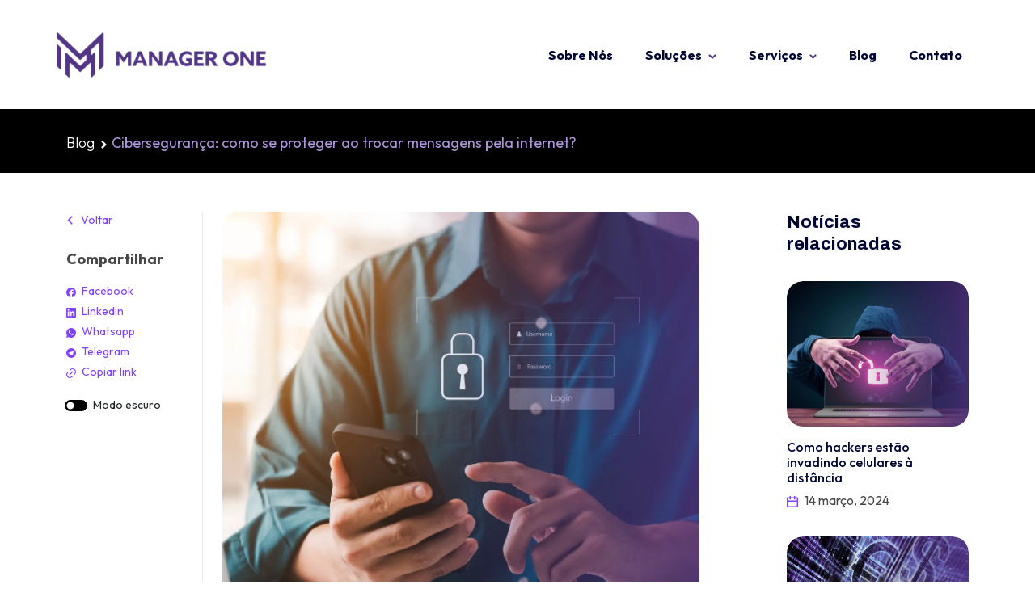

--- FILE ---
content_type: text/html; charset=UTF-8
request_url: https://www.managerone.com.br/blog/ciberseguranca-como-se-proteger-ao-trocar-mensagens-pela-internet
body_size: 13652
content:
<!DOCTYPE html>
<html lang="pt-BR">
<head>
    <meta charset="UTF-8">
    <meta name="viewport" content="width=device-width, initial-scale=1.0">
    <meta http-equiv="X-UA-Compatible" content="ie=edge">
    <link rel="shortcut icon" href="https://www.managerone.com.br//storage/favicon/favicon-14-54-58.webp" type="image/x-icon">    <link href="https://cdn.jsdelivr.net/npm/bootstrap@5.3.0/dist/css/bootstrap.min.css" rel="stylesheet" integrity="sha384-9ndCyUaIbzAi2FUVXJi0CjmCapSmO7SnpJef0486qhLnuZ2cdeRhO02iuK6FUUVM" crossorigin="anonymous">
    <link rel="preconnect" href="https://fonts.googleapis.com">
    <link rel="preconnect" href="https://fonts.gstatic.com" crossorigin>
    <link href="https://fonts.googleapis.com/css2?family=Archivo:ital,wght@0,100;0,200;0,300;0,400;0,500;0,600;0,700;0,800;0,900;1,100;1,200;1,300;1,400;1,500;1,600;1,700;1,800;1,900&family=Outfit:wght@100;200;300;400;500;600;700;800;900&display=swap" rel="stylesheet">
    <link rel="stylesheet" href="/css/app.css">
        <title>Cibersegurança: como se proteger ao trocar mensagens pela internet?</title>
<meta name="description" content="Saiba mais sobre cibersegurança e privacidade em conversas digitais e ainda conheça os 6 pilares da conversa privada para se proteger ainda mais.">
<meta name="keywords" content="cyberseguranca">
<link rel="canonical" href="https://www.managerone.com.br/blog/ciberseguranca-como-se-proteger-ao-trocar-mensagens-pela-internet">
<meta name="robots" content="all">
    <meta property="og:title" content="Cibersegurança: como se proteger ao trocar mensagens pela internet?">
<meta property="og:description" content="Saiba mais sobre cibersegurança e privacidade em conversas digitais e ainda conheça os 6 pilares da conversa privada para se proteger ainda mais.">
<meta property="og:type" content="Article">
<meta property="og:url" content="https://www.managerone.com.br/blog/ciberseguranca-como-se-proteger-ao-trocar-mensagens-pela-internet">
<meta property="og:image" content="https://www.managerone.com.br//storage/posts/site managerone (31)-13-38-17.webp">

    <meta name="twitter:title" content="Cibersegurança: como se proteger ao trocar mensagens pela internet?">
<meta name="twitter:description" content="Saiba mais sobre cibersegurança e privacidade em conversas digitais e ainda conheça os 6 pilares da conversa privada para se proteger ainda mais.">
<meta name="twitter:card" content="Article">
<meta name="twitter:image" content="https://www.managerone.com.br//storage/posts/site managerone (31)-13-38-17.webp">
    <script type="application/ld+json">{"@context":"https://schema.org","@type":"Article","name":"Cibersegurança: como se proteger ao trocar mensagens pela internet?","description":"Saiba mais sobre cibersegurança e privacidade em conversas digitais e ainda conheça os 6 pilares da conversa privada para se proteger ainda mais.","image":"https://www.managerone.com.br//storage/posts/site managerone (31)-13-38-17.webp"}</script>
    <!-- Google Tag Manager -->
                      <script>(function(w,d,s,l,i){w[l]=w[l]||[];w[l].push({'gtm.start':
                      new Date().getTime(),event:'gtm.js'});var f=d.getElementsByTagName(s)[0],
                      j=d.createElement(s),dl=l!='dataLayer'?'&l='+l:'';j.async=true;j.src=
                      'https://www.googletagmanager.com/gtm.js?id=GTM-WQ67GMGW';f.parentNode.insertBefore(j,f);
                      })(window,document,'script','dataLayer','WQ67GMGW');</script>
                      <!-- End Google Tag Manager -->            <meta name="robots" content="index, follow" />
        <style >[wire\:loading], [wire\:loading\.delay], [wire\:loading\.inline-block], [wire\:loading\.inline], [wire\:loading\.block], [wire\:loading\.flex], [wire\:loading\.table], [wire\:loading\.grid], [wire\:loading\.inline-flex] {display: none;}[wire\:loading\.delay\.shortest], [wire\:loading\.delay\.shorter], [wire\:loading\.delay\.short], [wire\:loading\.delay\.long], [wire\:loading\.delay\.longer], [wire\:loading\.delay\.longest] {display:none;}[wire\:offline] {display: none;}[wire\:dirty]:not(textarea):not(input):not(select) {display: none;}input:-webkit-autofill, select:-webkit-autofill, textarea:-webkit-autofill {animation-duration: 50000s;animation-name: livewireautofill;}@keyframes livewireautofill { from {} }</style>
</head>
<body class="template-site-blog-show">
    <!-- Google Tag Manager (noscript) -->
                      <noscript><iframe src='https://www.googletagmanager.com/ns.html?id=GTM-WQ67GMGW'
                      height='0' width='0' style='display:none;visibility:hidden'></iframe></noscript>
                      <!-- End Google Tag Manager (noscript) -->    <header>
    <section class="container-fluid top-header">
        <div class="container">
            <div class="row align-items-center position-relative">
                <div class="col-9 col-lg-4 px-0 text-center text-lg-start">
                    <a href="https://www.managerone.com.br" title="Manager One" class="d-flex logo">
                        <span class="logo-initial">
                            <img class="img-fluid" src="https://www.managerone.com.br/images/logo.png" alt="Manager One" width="260" height="56">
                        </span>
                    </a>
                </div>
                                    <div class="col-lg-8 px-lg-9 px-lg-0">
    <ul class="nav nav-desktop justify-content-end align-items-center">
        <li class="nav-item ">
    <a class="nav-link  " href="https://www.managerone.com.br/sobre-nos" title="Sobre Nós">
        <span>Sobre Nós</span>
    </a>
</li>
<li class="nav-item  dropdown     ">
    <a class="nav-link  dropdown-link " href="#" title="Soluções"  aria-expanded="false" >
        <span>Soluções <svg class="arrow" xmlns="http://www.w3.org/2000/svg" width="9.312" height="5.957" viewBox="0 0 9.312 5.957">
    <g id="Grupo_5544" data-name="Grupo 5544" transform="translate(3.415 -1.086)">
      <line id="Linha_86" data-name="Linha 86" x2="3.241" y2="3.128" transform="translate(-2.001 2.5)" fill="none" stroke-linecap="round" stroke-width="2"/>
      <line id="Linha_87" data-name="Linha 87" y1="3.128" x2="3.241" transform="translate(4.483 5.628) rotate(180)" fill="none" stroke-linecap="round" stroke-width="2"/>
    </g>
  </svg>
</span>
    </a>
        <ul class=" dropdown-menu megamenu container ">
        <div class="row g-0">
            <div class="col-lg-6 pe-5">
                <div class="title">
                    <span class="me-4"><svg xmlns="http://www.w3.org/2000/svg" width="56.18" height="51.499" viewBox="0 0 56.18 51.499">
    <g id="Grupo_8414" data-name="Grupo 8414" transform="translate(-704.307 -206.001)">
      <path id="Caminho_5600" data-name="Caminho 5600" d="M61.5,27.378V20.355a7.023,7.023,0,0,0-7.022-7.022H21.7a7.023,7.023,0,0,0-7.022,7.022v28.09H10a7.023,7.023,0,0,0,7.022,7.022H42.772V60.15a4.7,4.7,0,0,0,4.681,4.682H61.5A4.7,4.7,0,0,0,66.18,60.15V32.06A4.7,4.7,0,0,0,61.5,27.378ZM42.772,32.06V50.787h-11.7l-2.343-2.341H19.363V20.355A2.345,2.345,0,0,1,21.7,18.015H54.475a2.342,2.342,0,0,1,2.341,2.341v7.022H47.453A4.7,4.7,0,0,0,42.772,32.06ZM61.5,60.15H47.453V32.06H61.5Z" transform="translate(694.307 192.668)" fill="#fff"/>
      <circle id="Elipse_13" data-name="Elipse 13" cx="2.341" cy="2.341" r="2.341" transform="translate(746.441 245.795)" fill="#fff"/>
    </g>
  </svg>
</span> Gerenciamento de dispositivos móveis
                </div>
                <ul class="nav flex-column">
                    <li class="nav-item ">
    <a class="nav-link p-0" href="https://www.managerone.com.br/soti-one" title="SOTI ONE">
        SOTI ONE
    </a>
</li>
<li class="nav-item ">
    <a class="nav-link p-0" href="https://www.managerone.com.br/soti-xsight" title="SOTI Xsight">
        SOTI Xsight
    </a>
</li>
<li class="nav-item ">
    <a class="nav-link p-0" href="https://www.managerone.com.br/soti-snap" title="SOTI Snap">
        SOTI Snap
    </a>
</li>
<li class="nav-item ">
    <a class="nav-link p-0" href="https://www.managerone.com.br/soti-mobicontrol" title="SOTI Mobicontrol">
        SOTI Mobicontrol
    </a>
</li>
<li class="nav-item ">
    <a class="nav-link p-0" href="https://www.managerone.com.br/soti-identity" title="SOTI Identity">
        SOTI Identity
    </a>
</li>
<li class="nav-item ">
    <a class="nav-link p-0" href="https://www.managerone.com.br/soti-connect" title="SOTI Connect">
        SOTI Connect
    </a>
</li>
                </ul>
            </div>
            <div class="col-lg-6">
                <div class="title">
                    <span class="me-4"><svg xmlns="http://www.w3.org/2000/svg" width="55.581" height="58.002" viewBox="0 0 55.581 58.002">
    <g id="Grupo_8796" data-name="Grupo 8796" transform="translate(0 661.208)">
      <path id="Caminho_7298" data-name="Caminho 7298" d="M50.056-624.431a46.906,46.906,0,0,0,3.216-21.939,4.364,4.364,0,0,0-3.888-3.908,32.638,32.638,0,0,1-6.546-1.627,34.95,34.95,0,0,1-13.017-8.026,4.328,4.328,0,0,0-3.081-1.276,4.328,4.328,0,0,0-3.081,1.276,34.954,34.954,0,0,1-13.018,8.026,32.628,32.628,0,0,1-6.525,1.625A4.366,4.366,0,0,0,.208-646.37a46.435,46.435,0,0,0,4.977,25.7,37.753,37.753,0,0,0,8.337,10.546,32.117,32.117,0,0,0,11.864,6.716c.121.038.237.069.333.091a4.366,4.366,0,0,0,.982.112h.078a4.359,4.359,0,0,0,.963-.107c.116-.026.236-.058.359-.1a32.115,32.115,0,0,0,11.856-6.714,3.123,3.123,0,0,0,.289-4.407,3.123,3.123,0,0,0-4.407-.289,26.064,26.064,0,0,1-9.1,5.291,26.067,26.067,0,0,1-9.1-5.291A31.435,31.435,0,0,1,10.7-623.6a40,40,0,0,1-4.389-20.7,41.84,41.84,0,0,0,6.4-1.713,41.715,41.715,0,0,0,14.026-8.232,41.721,41.721,0,0,0,14.026,8.232,41.991,41.991,0,0,0,6.4,1.713,40.633,40.633,0,0,1-2.894,17.5,3.123,3.123,0,0,0,1.707,4.073,3.123,3.123,0,0,0,4.073-1.707" transform="translate(0)" fill="#fff"/>
      <path id="Caminho_7299" data-name="Caminho 7299" d="M524.432-151.17l-4.164-4.164a3.124,3.124,0,0,0-4.417,0,3.123,3.123,0,0,0,0,4.417l4.164,4.164a3.114,3.114,0,0,0,2.208.915,3.114,3.114,0,0,0,2.208-.915,3.123,3.123,0,0,0,0-4.417" transform="translate(-469.766 -460.664)" fill="#fff"/>
      <path id="Caminho_7300" data-name="Caminho 7300" d="M181.907-320.481a11.782,11.782,0,0,1-11.74-11.8h4.449a7.318,7.318,0,0,0,7.291,7.327,7.318,7.318,0,0,0,7.291-7.327h4.449a11.782,11.782,0,0,1-11.74,11.8" transform="translate(-155.24 -300.075)" fill="#98d900"/>
    </g>
  </svg>
</span> Proteção de Marca
                </div>
                <ul class="nav flex-column protect">
                    <li class="nav-item ">
    <a class="nav-link p-0" href="https://www.managerone.com.br/ciberseguranca-e-protecao-de-marcas" title="Cibersegurança e proteção de marcas">
        Cibersegurança e proteção de marcas
    </a>
</li>
<li class="nav-item ">
    <a class="nav-link p-0" href="https://www.managerone.com.br/monitoramento-de-anuncios" title="Monitoramento de anúncios">
        Monitoramento de anúncios
    </a>
</li>
<li class="nav-item ">
    <a class="nav-link p-0" href="https://www.managerone.com.br/monitoramento-de-redes-sociais" title="Monitoramento de redes sociais">
        Monitoramento de redes sociais
    </a>
</li>
<li class="nav-item ">
    <a class="nav-link p-0" href="https://www.managerone.com.br/vazamento-de-dados" title="Vazamento de dados">
        Vazamento de dados
    </a>
</li>
<li class="nav-item ">
    <a class="nav-link p-0" href="https://www.managerone.com.br/gerenciamento-de-dominios" title="Gerenciamento de domínios">
        Gerenciamento de domínios
    </a>
</li>
<li class="nav-item ">
    <a class="nav-link p-0" href="https://www.managerone.com.br/monitoramento-de-servicos" title="Monitoramento de serviços">
        Monitoramento de serviços
    </a>
</li>
<li class="nav-item ">
    <a class="nav-link p-0" href="https://www.managerone.com.br/seguranca-de-email" title="Segurança de email">
        Segurança de email
    </a>
</li>
<li class="nav-item ">
    <a class="nav-link p-0" href="https://www.managerone.com.br/gerenciamento-de-certificados" title="Gerenciamento de certificados">
        Gerenciamento de certificados
    </a>
</li>
<li class="nav-item ">
    <a class="nav-link p-0" href="https://www.managerone.com.br/monitoramento-de-web-e-deep-web" title="Monitoramente de dark/deep web">
        Monitoramente de dark/deep web
    </a>
</li>
                </ul>
            </div>
        </div>
    </ul>
    </li>
<li class="nav-item
      dropdown ">
    <a class="nav-link  dropdown-link " href="#" title="Serviços"  aria-expanded="false" >
        <span>Serviços <svg class="arrow" xmlns="http://www.w3.org/2000/svg" width="9.312" height="5.957" viewBox="0 0 9.312 5.957">
    <g id="Grupo_5544" data-name="Grupo 5544" transform="translate(3.415 -1.086)">
      <line id="Linha_86" data-name="Linha 86" x2="3.241" y2="3.128" transform="translate(-2.001 2.5)" fill="none" stroke-linecap="round" stroke-width="2"/>
      <line id="Linha_87" data-name="Linha 87" y1="3.128" x2="3.241" transform="translate(4.483 5.628) rotate(180)" fill="none" stroke-linecap="round" stroke-width="2"/>
    </g>
  </svg>
</span>
    </a>
    <ul class=" dropdown-menu megamenu service ">
        <div class="row g-0">
            <div class="col-lg-12">
                <ul class="nav flex-column flex-lg-row">
                    <li class="nav-item ">
                        <a class="nav-link p-0" href="https://www.managerone.com.br/locacao-de-equipamentos" title="Locação de equipamentos">
                            Locação de equipamentos
                        </a>
                    </li>
                    <li class="nav-item ">
                        <a class="nav-link p-0" href="https://www.managerone.com.br/treinamentos" title="Treinamentos">
                            Treinamentos
                        </a>
                    </li>
                    <li class="nav-item ">
                        <a class="nav-link p-0" href="https://www.managerone.com.br/suporte" title="Suporte">
                            Suporte
                        </a>
                    </li>
                    <li class="nav-item ">
                        <a class="nav-link p-0" href="https://www.managerone.com.br/professional-services" title="Professional services">
                            Professional services
                        </a>
                    </li>
                </ul>
            </div>
        </div>
    </ul>
</li>
<li class="nav-item ">
    <a class="nav-link  " href="https://www.managerone.com.br/blog" title="Blog">
        <span>Blog</span>
    </a>
</li>
<li class="nav-item ">
    <a class="nav-link  " href="https://www.managerone.com.br/contato" title="Contato">
        <span>Contato</span>
    </a>
</li>
    </ul>
</div>
                            </div>
        </div>
    </section>
</header>
    <main>
        
<section class="container-fluid section-blog-header bg-grey space-top px-0">
    <div class="container container-sm-plus py-4">
        <div class="row align-items-center text-center text-md-start pt-3 pt-lg-1">
            <div class="col-12">
                <nav aria-label="Page breadcrumb">
                    <ol class="breadcrumb mb-0">
                        <li class="breadcrumb-item active">
                            <a href="https://www.managerone.com.br/blog" title="Blog">
                                Blog
                            </a>
                        </li>
                        <li class="breadcrumb-item">
                            Cibersegurança: como se proteger ao trocar mensagens pela internet?
                        </li>
                    </ol>
                </nav>
            </div>
        </div>
    </div>
</section>


<section class="container-fluid section-blog-show px-0">
    <div class="container container-sm-plus normal-padding">
        <div class="row justify-content-end justify-content-md-between">

            
            <div class="col-12 col-lg-8 col-xl-9 col-content pt-2 pt-lg-5 pb-5 pe-xl-5">

                <div class="row justify-content-end">

                    
                    <div class="d-none d-xl-block col-xl-auto border-end small pe-xl-5">
                        <a href="https://www.managerone.com.br/blog" class="link-dark-gray svg-invert d-flex align-items-center">
                            <svg class="" fill="currentColor" width="10" xmlns="http://www.w3.org/2000/svg" xmlns:xlink="http://www.w3.org/1999/xlink" version="1.1" id="Camada_1" x="0px" y="0px" viewBox="0 0 38.3 41" style="enable-background:new 0 0 38.3 41;" xml:space="preserve"> <path id="Caminho_5503" d="M23.8,20.5L8.6,5.3L12.9,1l19.5,19.5L12.9,40l-4.3-4.3L23.8,20.5z"/> </svg>
 <span class="ms-2">Voltar</span>
                        </a>

                        <div class="mt-4">
                            <p class="mb-3">
                                <strong>Compartilhar</strong>
                            </p>
                            <ul class="list-unstyled">
                                <li class="pb-1 mb-xs-02">
                                    <a href="https://www.facebook.com/sharer/sharer.php?u=https://www.managerone.com.br/blog/ciberseguranca-como-se-proteger-ao-trocar-mensagens-pela-internet" target="_blank" rel="nofollow noopener"  class="link-dark-gray">
                                        <svg id="Componente_334_1" fill="currentColor" width="12" xmlns="http://www.w3.org/2000/svg" viewBox="0 0 28.769 28.594">
  <path id="Caminho_6883" data-name="Caminho 6883" d="M16.386,2a14.386,14.386,0,0,0-2.248,28.594V20.543H10.486V16.385h3.652V13.215c0-3.605,2.147-5.6,5.433-5.6a22.121,22.121,0,0,1,3.22.281v3.54H20.977a2.079,2.079,0,0,0-2.344,2.246v2.7h3.989l-.638,4.158H18.633V30.594A14.386,14.386,0,0,0,16.386,2Z" transform="translate(-2.001 -2)"/>
</svg>
 <span class="ms-1">Facebook</span>
                                    </a>
                                </li>
                                <li class="pb-1 mb-xs-02">
                                    <a href="https://www.linkedin.com/shareArticle?url=https://www.managerone.com.br/blog/ciberseguranca-como-se-proteger-ao-trocar-mensagens-pela-internet&title=Cibersegurança: como se proteger ao trocar mensagens pela internet?" target="_blank" rel="nofollow noopener" class="link-dark-gray">
                                        <svg id="Componente_335_1" fill="currentColor" width="12" xmlns="http://www.w3.org/2000/svg" viewBox="0 0 25.892 25.893">
  <path id="Caminho_6884" data-name="Caminho 6884" d="M25.06,25.064H21.226V19.056c0-1.433-.029-3.276-2-3.276-2,0-2.3,1.559-2.3,3.171v6.114H13.089V12.71h3.683v1.684h.05a4.041,4.041,0,0,1,3.636-2c3.885,0,4.6,2.557,4.6,5.885v6.782ZM8.759,11.019a2.227,2.227,0,1,1,2.227-2.228A2.225,2.225,0,0,1,8.759,11.019Zm1.922,14.045H6.836V12.71h3.845ZM26.978,3H4.912A1.888,1.888,0,0,0,3,4.865V27.027a1.887,1.887,0,0,0,1.911,1.865H26.975a1.894,1.894,0,0,0,1.918-1.865V4.865A1.9,1.9,0,0,0,26.975,3Z" transform="translate(-3.001 -3)"/>
</svg>
 <span class="ms-1">Linkedin</span>
                                    </a>
                                </li>
                                <li class="pb-1 mb-xs-02">
                                    <a href="https://api.whatsapp.com/send?text=https://www.managerone.com.br/blog/ciberseguranca-como-se-proteger-ao-trocar-mensagens-pela-internet" data-action="share/whatsapp/share" target="_blank" class="link-dark-gray">
                                        <svg width="12" fill="currentColor" xmlns="http://www.w3.org/2000/svg" viewBox="0 0 16.084 16.084"> <path id="Caminho_5513" data-name="Caminho 5513" d="M2,18.084l1.087-4A8.038,8.038,0,1,1,6,16.994ZM7.14,6.269a.773.773,0,0,0-.3.08,1.04,1.04,0,0,0-.236.183,1.792,1.792,0,0,0-.21.246,2.195,2.195,0,0,0-.454,1.349,2.813,2.813,0,0,0,.265,1.136,7.682,7.682,0,0,0,1.585,2.205c.172.171.34.343.521.5A7.6,7.6,0,0,0,11.4,13.618l.458.07a4.373,4.373,0,0,0,.447-.01,1.6,1.6,0,0,0,.67-.186c.133-.071.2-.106.308-.177,0,0,.035-.023.1-.072a1.845,1.845,0,0,0,.265-.232.923.923,0,0,0,.169-.243,2.24,2.24,0,0,0,.151-.589,1.577,1.577,0,0,0,.011-.3.274.274,0,0,0-.153-.213l-.468-.21s-.7-.3-1.127-.5a.4.4,0,0,0-.142-.033.388.388,0,0,0-.3.1v0a9.686,9.686,0,0,0-.639.75.281.281,0,0,1-.3.1,1.139,1.139,0,0,1-.154-.053c-.1-.042-.134-.058-.2-.088l0,0a4.833,4.833,0,0,1-1.263-.8c-.1-.088-.2-.185-.292-.278a5.063,5.063,0,0,1-.82-1.02l-.047-.076a.742.742,0,0,1-.082-.165.258.258,0,0,1,.049-.213s.2-.214.286-.33a3.523,3.523,0,0,0,.212-.3.487.487,0,0,0,.075-.431q-.338-.825-.7-1.641a.407.407,0,0,0-.316-.2c-.043,0-.087-.01-.13-.013a2.722,2.722,0,0,0-.324,0Z" transform="translate(-2 -2)"/> </svg>
 <span class="ms-1">Whatsapp</span>
                                    </a>
                                </li>
                                <li class="pb-1 mb-xs-02">
                                    <a href="https://telegram.me/share/url?url=https://www.managerone.com.br/blog/ciberseguranca-como-se-proteger-ao-trocar-mensagens-pela-internet&text=Cibersegurança: como se proteger ao trocar mensagens pela internet?" target="_blank" rel="nofollow noopener" class="link-dark-gray">
                                        <svg width="12" fill="currentColor" xmlns="http://www.w3.org/2000/svg" viewBox="0 0 16.084 16.084"> <path id="Caminho_5515" data-name="Caminho 5515" d="M10.042,18.084a8.042,8.042,0,1,1,8.042-8.042A8.042,8.042,0,0,1,10.042,18.084Zm-2.5-7.1.01-.006.7,2.308c.09.25.214.3.364.274a.556.556,0,0,0,.33-.2L9.9,12.44l2.051,1.518c.375.207.644.1.737-.347l1.333-6.29c.147-.585-.11-.82-.565-.634L5.629,9.711c-.534.214-.531.513-.1.646l2.008.627Z" transform="translate(-2 -2)"/> </svg>
 <span class="ms-1">Telegram</span>
                                    </a>
                                </li>
                                <li class="pb-1 mb-xs-02">
                                    <input type="text" id="copyPostLink" class="position-absolute" style="z-index: -10; opacity: 0;" value="https://www.managerone.com.br/blog/ciberseguranca-como-se-proteger-ao-trocar-mensagens-pela-internet">
                                    <a id="copyPostButton" class="link-dark-gray p-0">
                                        <svg width="12" fill="currentColor" xmlns="http://www.w3.org/2000/svg" viewBox="0 0 16.145 16.142"> <path id="Caminho_5517" data-name="Caminho 5517" d="M15.469,13.147l-1.161-1.163,1.161-1.161A4.106,4.106,0,1,0,9.662,5.016L8.5,6.178,7.339,5.017,8.5,3.855a5.749,5.749,0,0,1,8.13,8.13L15.47,13.147Zm-2.322,2.322L11.984,16.63A5.749,5.749,0,0,1,3.854,8.5L5.016,7.339,6.178,8.5,5.016,9.663a4.106,4.106,0,1,0,5.807,5.807l1.161-1.161,1.162,1.161Zm-.581-8.711L13.727,7.92,7.92,13.726,6.758,12.565l5.807-5.806Z" transform="translate(-2.171 -2.172)" /> </svg>
 <span class="ms-1">Copiar link</span>
                                    </a>
                                </li>
                            </ul>
                        </div>
                        <div class="mt-3">
                            <div class="form-check form-switch">
                                <input class="form-check-input" type="checkbox" role="switch" id="switchMode1">
                                <label class="form-check-label" for="switchMode1">Modo escuro</label>
                            </div>
                        </div>
                    </div>

                    
                    <div class="col-11 col-md-12 col-xl ps-2 px-xl-4">
                        <img width="100%"   height="500"  class="object-fit-cover rounded-md" src="https://www.managerone.com.br/storage/posts/site managerone (31)-13-38-17.webp" alt="Cibersegurança: como se proteger ao trocar mensagens pela internet?">
                        <div class="pt-3">
                            <b>Categorias:</b>
                        </div>
                        <div class="categories d-flex">
                                                            <a class="link" href="https://www.managerone.com.br/blog?categoria=sem-classificacao">
                                    <div class="categories-item ms-0">
                                        Sem Classificação
                                    </div>
                                </a>
                                                    </div>
                        
                        <p class="h5 fw-600 mt-4 mb-0">
                            <span class="text-red me-1"><svg xmlns="http://www.w3.org/2000/svg" fill="currentColor" width="18" viewBox="0 0 15.582 15.582"> <path id="Caminho_5519" data-name="Caminho 5519" d="M13.687,2.558H16.8a.779.779,0,0,1,.779.779V15.8a.779.779,0,0,1-.779.779H2.779A.779.779,0,0,1,2,15.8V3.337a.779.779,0,0,1,.779-.779H5.9V1H7.454V2.558h4.675V1h1.558ZM12.128,4.116H7.454V5.675H5.9V4.116H3.558V7.233H16.024V4.116H13.687V5.675H12.128Zm3.9,4.675H3.558v6.233H16.024Z" transform="translate(-2 -1)"/> </svg>
</span>
                            <small>
                                14 março, 2024
                            </small>
                        </p>
                        
                        <h1 class="my-3">
                            <strong class="fw-600">Cibersegurança: como se proteger ao trocar mensagens pela internet?</strong>
                        </h1>

                        
                        <p class="h5 fw-medium mb-4 pb-lg-3">
                            Saiba mais sobre cibersegurança e privacidade em conversas digitais e ainda conheça os 6 pilares da conversa privada para se proteger ainda mais.
                        </p>

                        
                        <div class="long-texts">
                            O tema cibersegurança tem estado entre os trend topics ultimamente, com a publicação de conversas entre procuradores da Lava Jato pelo site The Intercept.

&nbsp;

Mas como se proteger ao trocar mensagens pela internet?

&nbsp;

Enquanto o ex-juiz Sérgio Moro declara ter sido vítima de um ataque hacker, o Telegram (aplicativo de mensagens de onde as supostas conversas vazaram) enviou o seguinte comunicado:

&nbsp;

“De fato, não há evidência de nenhum hack. É mais provável que ou tenha sido por malware ou pelas pessoas não usarem sistema de verificação em dois passos”.

&nbsp;

<b>MAS O QUE É ISSO?</b>

&nbsp;

Malware é um conjunto de ações maliciosas no meio digital. Elas podem capturar informações sigilosas de usuários, seja por um link no e-mail, uma mensagem em aplicativos, ou outras formas.

&nbsp;

Com isso, os criminosos passam a ter o controle do computador ou smartphone da vítima, sem levantar suspeitas. Nesse caso, o problema de segurança não seria no Telegram, e sim no celular de um ou mais dos envolvidos.

&nbsp;

Já a verificação em 2 passos é uma ferramenta que envia para o usuário uma notificação todas as vezes que o seu perfil for acionado em um novo aparelho. Neste caso, o hacker só teria sucesso na invasão se o usuário confirmar o segundo passo.

&nbsp;

<b>OS 6 PILARES DA CONVERSA PRIVADA</b>

&nbsp;

Para entender mais sobre a privacidade no mundo digital, vale conhecer os 6 pilares da conversa privada, apresentados por Roland Schilling e Frieder Steinmetz.

&nbsp;

Imagine que você está em uma festa e procure um local isolado para ter uma conversa privada com alguém:

&nbsp;

<b>CONFIDENCIALIDADE</b>: Somente você e seu interlocutor devem ter acesso ao conteúdo da conversa.

&nbsp;

<b>AUTENTICIDADE</b>: Você precisa saber que a pessoa com quem está conversando é de fato ela.

&nbsp;

<b>INTEGRIDADE</b>: É preciso ter certeza de que a pessoa escute exatamente aquilo que você está dizendo, e que a mensagem não seja corrompida por terceiros.

&nbsp;

<b>SIGILO PRÉVIO E FUTURO</b>: Caso uma pessoa entre na sala, no mundo real vocês podem interromper a conversa. No mundo digital não é tão simples assim.

&nbsp;

O sigilo prévio é a garantia de que o terceiro não tenha acesso ao que foi discutido antes de sua entrada na sala. E o sigilo futuro é o bloqueio a tudo o que foi dito após a sua saída.

&nbsp;

<b>NEGAÇÃO PLAUSÍVEL</b>: Se o assunto for delicado, e a conversa privada, as únicas pessoas com acesso ao conteúdo seriam os participantes. Seria então a palavra de um contra ou outro no caso de acusações sobre o conteúdo da conversa.

&nbsp;

<b>PROTEJA SEU E-MAIL COM O OnDMARC </b>

&nbsp;

O OnDMARC é um sistema de segurança de e-mail para configurar de forma rápida e fácil o DMARC, que é o protocolo de segurança robusto e complexo criado para prevenir os ataques cibernéticos.

&nbsp;

<b>Com o OnDMARC é possível:</b>

&nbsp;

- Bloquear automaticamente e-mails maliciosos;

&nbsp;

- Aumentar a capacidade de entrega de e-mails autorizados;

&nbsp;

- Proteger a reputação da sua marca.
                        </div>
                    </div>
                </div>

                <div class="switch-fixed d-xl-none">
                    <div class="position-fixed">
                        <div class="form-check form-switch">
                            <input class="form-check-input" type="checkbox" role="switch" id="switchMode2">
                            <label class="form-check-label" for="switchMode2">Modo escuro</label>
                        </div>
                    </div>
                </div>

            </div>

            
            <div class="col-11 col-lg-4 col-xl-3 col-aside py-5 ps-lg-5">

                <p class="text-x-dark-gray text-center text-lg-start mb-0">
                    <strong class="h5">Notícias relacionadas</strong>
                </p>

                <div class="row">
                                            <div class="col-12 col-md-6 col-lg-12 mt-4 pt-2">
                            <a href="https://www.managerone.com.br/blog/como-hackers-estao-invadindo-celulares-a-distancia" class="link-dark-gray read-more-image">
                                <div class="read-more-image-wrap rounded-md">
                                    <img loading="lazy" width="100%" height="180" class="img-fit-cover img-align-bottom-right" src="https://www.managerone.com.br//storage/posts/site managerone (10)-12-52-48.webp" alt="Como hackers estão invadindo celulares à distância">
                                    <div class="read-more"></div>
                                </div>
                                <div class="mt-3">
                                    <p class="h6 mb-1">
                                        <strong class="fw-medium">
                                            Como hackers estão invadindo celulares à distância
                                        </strong>
                                    </p>
                                    <div class="d-flex align-items-center">
                                        <span class="text-light-red"><svg xmlns="http://www.w3.org/2000/svg" fill="currentColor" width="14" viewBox="0 0 15.582 15.582"> <path id="Caminho_5519" data-name="Caminho 5519" d="M13.687,2.558H16.8a.779.779,0,0,1,.779.779V15.8a.779.779,0,0,1-.779.779H2.779A.779.779,0,0,1,2,15.8V3.337a.779.779,0,0,1,.779-.779H5.9V1H7.454V2.558h4.675V1h1.558ZM12.128,4.116H7.454V5.675H5.9V4.116H3.558V7.233H16.024V4.116H13.687V5.675H12.128Zm3.9,4.675H3.558v6.233H16.024Z" transform="translate(-2 -1)"/> </svg>
</span>
                                        <p class="text-gray mb-0 ms-2">
                                            <small>
                                                14 março, 2024
                                            </small>
                                        </p>
                                    </div>
                                </div>
                            </a>
                        </div>
                                            <div class="col-12 col-md-6 col-lg-12 mt-4 pt-2">
                            <a href="https://www.managerone.com.br/blog/despertar-setor-financeiro-politicas-seguranca-rigidas" class="link-dark-gray read-more-image">
                                <div class="read-more-image-wrap rounded-md">
                                    <img loading="lazy" width="100%" height="180" class="img-fit-cover img-align-bottom-right" src="https://www.managerone.com.br//storage/posts/site managerone (12)-12-56-49.webp" alt="O despertar do setor financeiro para políticas de segurança mais rígidas">
                                    <div class="read-more"></div>
                                </div>
                                <div class="mt-3">
                                    <p class="h6 mb-1">
                                        <strong class="fw-medium">
                                            O despertar do setor financeiro para políticas de seguranç.....
                                        </strong>
                                    </p>
                                    <div class="d-flex align-items-center">
                                        <span class="text-light-red"><svg xmlns="http://www.w3.org/2000/svg" fill="currentColor" width="14" viewBox="0 0 15.582 15.582"> <path id="Caminho_5519" data-name="Caminho 5519" d="M13.687,2.558H16.8a.779.779,0,0,1,.779.779V15.8a.779.779,0,0,1-.779.779H2.779A.779.779,0,0,1,2,15.8V3.337a.779.779,0,0,1,.779-.779H5.9V1H7.454V2.558h4.675V1h1.558ZM12.128,4.116H7.454V5.675H5.9V4.116H3.558V7.233H16.024V4.116H13.687V5.675H12.128Zm3.9,4.675H3.558v6.233H16.024Z" transform="translate(-2 -1)"/> </svg>
</span>
                                        <p class="text-gray mb-0 ms-2">
                                            <small>
                                                14 março, 2024
                                            </small>
                                        </p>
                                    </div>
                                </div>
                            </a>
                        </div>
                                            <div class="col-12 col-md-6 col-lg-12 mt-4 pt-2">
                            <a href="https://www.managerone.com.br/blog/seguranca-celulares-corporativos" class="link-dark-gray read-more-image">
                                <div class="read-more-image-wrap rounded-md">
                                    <img loading="lazy" width="100%" height="180" class="img-fit-cover img-align-bottom-right" src="https://www.managerone.com.br//storage/posts/site managerone (11)-12-53-55.webp" alt="Aumente a segurança dos celulares corporativos em 4 passos">
                                    <div class="read-more"></div>
                                </div>
                                <div class="mt-3">
                                    <p class="h6 mb-1">
                                        <strong class="fw-medium">
                                            Aumente a segurança dos celulares corporativos em 4 passos
                                        </strong>
                                    </p>
                                    <div class="d-flex align-items-center">
                                        <span class="text-light-red"><svg xmlns="http://www.w3.org/2000/svg" fill="currentColor" width="14" viewBox="0 0 15.582 15.582"> <path id="Caminho_5519" data-name="Caminho 5519" d="M13.687,2.558H16.8a.779.779,0,0,1,.779.779V15.8a.779.779,0,0,1-.779.779H2.779A.779.779,0,0,1,2,15.8V3.337a.779.779,0,0,1,.779-.779H5.9V1H7.454V2.558h4.675V1h1.558ZM12.128,4.116H7.454V5.675H5.9V4.116H3.558V7.233H16.024V4.116H13.687V5.675H12.128Zm3.9,4.675H3.558v6.233H16.024Z" transform="translate(-2 -1)"/> </svg>
</span>
                                        <p class="text-gray mb-0 ms-2">
                                            <small>
                                                14 março, 2024
                                            </small>
                                        </p>
                                    </div>
                                </div>
                            </a>
                        </div>
                                            <div class="col-12 col-md-6 col-lg-12 mt-4 pt-2">
                            <a href="https://www.managerone.com.br/blog/como-configurar-o-bimi" class="link-dark-gray read-more-image">
                                <div class="read-more-image-wrap rounded-md">
                                    <img loading="lazy" width="100%" height="180" class="img-fit-cover img-align-bottom-right" src="https://www.managerone.com.br//storage/posts/site managerone (13)-12-59-52.webp" alt="Como configurar o BIMI">
                                    <div class="read-more"></div>
                                </div>
                                <div class="mt-3">
                                    <p class="h6 mb-1">
                                        <strong class="fw-medium">
                                            Como configurar o BIMI
                                        </strong>
                                    </p>
                                    <div class="d-flex align-items-center">
                                        <span class="text-light-red"><svg xmlns="http://www.w3.org/2000/svg" fill="currentColor" width="14" viewBox="0 0 15.582 15.582"> <path id="Caminho_5519" data-name="Caminho 5519" d="M13.687,2.558H16.8a.779.779,0,0,1,.779.779V15.8a.779.779,0,0,1-.779.779H2.779A.779.779,0,0,1,2,15.8V3.337a.779.779,0,0,1,.779-.779H5.9V1H7.454V2.558h4.675V1h1.558ZM12.128,4.116H7.454V5.675H5.9V4.116H3.558V7.233H16.024V4.116H13.687V5.675H12.128Zm3.9,4.675H3.558v6.233H16.024Z" transform="translate(-2 -1)"/> </svg>
</span>
                                        <p class="text-gray mb-0 ms-2">
                                            <small>
                                                14 março, 2024
                                            </small>
                                        </p>
                                    </div>
                                </div>
                            </a>
                        </div>
                                            <div class="col-12 col-md-6 col-lg-12 mt-4 pt-2">
                            <a href="https://www.managerone.com.br/blog/google-adota-bimi-no-gmail" class="link-dark-gray read-more-image">
                                <div class="read-more-image-wrap rounded-md">
                                    <img loading="lazy" width="100%" height="180" class="img-fit-cover img-align-bottom-right" src="https://www.managerone.com.br//storage/posts/site managerone (14)-13-00-50.webp" alt="Google adota o protocolo bimi no gmail">
                                    <div class="read-more"></div>
                                </div>
                                <div class="mt-3">
                                    <p class="h6 mb-1">
                                        <strong class="fw-medium">
                                            Google adota o protocolo bimi no gmail
                                        </strong>
                                    </p>
                                    <div class="d-flex align-items-center">
                                        <span class="text-light-red"><svg xmlns="http://www.w3.org/2000/svg" fill="currentColor" width="14" viewBox="0 0 15.582 15.582"> <path id="Caminho_5519" data-name="Caminho 5519" d="M13.687,2.558H16.8a.779.779,0,0,1,.779.779V15.8a.779.779,0,0,1-.779.779H2.779A.779.779,0,0,1,2,15.8V3.337a.779.779,0,0,1,.779-.779H5.9V1H7.454V2.558h4.675V1h1.558ZM12.128,4.116H7.454V5.675H5.9V4.116H3.558V7.233H16.024V4.116H13.687V5.675H12.128Zm3.9,4.675H3.558v6.233H16.024Z" transform="translate(-2 -1)"/> </svg>
</span>
                                        <p class="text-gray mb-0 ms-2">
                                            <small>
                                                14 março, 2024
                                            </small>
                                        </p>
                                    </div>
                                </div>
                            </a>
                        </div>
                                            <div class="col-12 col-md-6 col-lg-12 mt-4 pt-2">
                            <a href="https://www.managerone.com.br/blog/protocolo-bimi-e-os-beneficios-para-o-marketing" class="link-dark-gray read-more-image">
                                <div class="read-more-image-wrap rounded-md">
                                    <img loading="lazy" width="100%" height="180" class="img-fit-cover img-align-bottom-right" src="https://www.managerone.com.br//storage/posts/site managerone (15)-13-03-03.webp" alt="Protocolo BIMI e os benefícios para o Marketing">
                                    <div class="read-more"></div>
                                </div>
                                <div class="mt-3">
                                    <p class="h6 mb-1">
                                        <strong class="fw-medium">
                                            Protocolo BIMI e os benefícios para o Marketing
                                        </strong>
                                    </p>
                                    <div class="d-flex align-items-center">
                                        <span class="text-light-red"><svg xmlns="http://www.w3.org/2000/svg" fill="currentColor" width="14" viewBox="0 0 15.582 15.582"> <path id="Caminho_5519" data-name="Caminho 5519" d="M13.687,2.558H16.8a.779.779,0,0,1,.779.779V15.8a.779.779,0,0,1-.779.779H2.779A.779.779,0,0,1,2,15.8V3.337a.779.779,0,0,1,.779-.779H5.9V1H7.454V2.558h4.675V1h1.558ZM12.128,4.116H7.454V5.675H5.9V4.116H3.558V7.233H16.024V4.116H13.687V5.675H12.128Zm3.9,4.675H3.558v6.233H16.024Z" transform="translate(-2 -1)"/> </svg>
</span>
                                        <p class="text-gray mb-0 ms-2">
                                            <small>
                                                14 março, 2024
                                            </small>
                                        </p>
                                    </div>
                                </div>
                            </a>
                        </div>
                                    </div>

            </div>
        </div>
    </div>
</section>
    </main>
    <footer>
                <section class="container-fluid-lg newsletter-section py-5">
                <div class="container">
                    <div class="row justify-content-center">
                        <div class="col-lg-5 d-flex flex-column flex-lg-row text-center text-lg-start mb-4 mb-lg-0">
                            <svg xmlns="http://www.w3.org/2000/svg" width="73.113" height="56.676" viewBox="0 0 73.113 56.676">
    <g id="noun-email-1057573" transform="translate(-8.7 -18)" style="mix-blend-mode: normal;isolation: isolate">
      <g id="Grupo_8375" data-name="Grupo 8375" transform="translate(9.2 18.5)">
        <path id="Caminho_7138" data-name="Caminho 7138" d="M22.456,74.176h45.6A13.238,13.238,0,0,0,81.313,60.92V31.756A13.238,13.238,0,0,0,68.057,18.5h-45.6A13.238,13.238,0,0,0,9.2,31.756V60.92A13.238,13.238,0,0,0,22.456,74.176ZM76.011,60.92a7.921,7.921,0,0,1-7.954,7.954h-45.6A7.921,7.921,0,0,1,14.5,60.92V31.756a8.622,8.622,0,0,1,1.326-4.419l24.126,21.21a7.962,7.962,0,0,0,5.3,2.033,7.653,7.653,0,0,0,5.214-1.944L74.6,27.426a8.141,8.141,0,0,1,1.326,4.419V60.92ZM68.057,23.8a6.59,6.59,0,0,1,2.3.353L47.024,44.57a2.687,2.687,0,0,1-3.535,0L20.158,24.156a9.607,9.607,0,0,1,2.3-.353Z" transform="translate(-9.2 -18.5)" fill="#fff" stroke="#35353a" stroke-width="1"/>
      </g>
    </g>
  </svg>
                            <div class="ms-lg-4 ps-lg-2 mt-4 mt-lg-0">
                                <h3 class="newsletter-title">
                                    Inscreva-se em nossa newsletter
                                </h3>
                                <p class="m-0">
                                    Cadastre o seu e-mail e receba nossos conteúdos diretamente na sua caixa de entrada.
                                </p>
                            </div>
                        </div>
                        <div class="col-10 col-lg-7">
                            <div wire:id="8ElgX4qLWxEwKl0d5asF" wire:initial-data="{&quot;fingerprint&quot;:{&quot;id&quot;:&quot;8ElgX4qLWxEwKl0d5asF&quot;,&quot;name&quot;:&quot;site.component.form.newsletter&quot;,&quot;locale&quot;:&quot;pt_BR&quot;,&quot;path&quot;:&quot;blog\/ciberseguranca-como-se-proteger-ao-trocar-mensagens-pela-internet&quot;,&quot;method&quot;:&quot;GET&quot;,&quot;v&quot;:&quot;acj&quot;},&quot;effects&quot;:{&quot;listeners&quot;:[&quot;formReset&quot;]},&quot;serverMemo&quot;:{&quot;children&quot;:[],&quot;errors&quot;:[],&quot;htmlHash&quot;:&quot;d0d5dab5&quot;,&quot;data&quot;:{&quot;fields&quot;:[{&quot;model&quot;:&quot;form.email&quot;,&quot;type&quot;:&quot;email&quot;,&quot;value&quot;:&quot;&quot;,&quot;label&quot;:&quot;E-mail&quot;,&quot;input_class&quot;:&quot;&quot;,&quot;col&quot;:&quot;&quot;}],&quot;extraFields&quot;:{&quot;my_name&quot;:&quot;&quot;,&quot;valid_from&quot;:&quot;[base64]&quot;},&quot;form&quot;:{&quot;page&quot;:&quot;site-blog-show&quot;},&quot;identificador&quot;:&quot;form_newsletter&quot;,&quot;templateMail&quot;:&quot;App\\Mail\\Newsletter&quot;,&quot;captcha&quot;:null,&quot;to&quot;:&quot;clayton@managerone.com.br&quot;,&quot;cc&quot;:[],&quot;attachments&quot;:[],&quot;resetForm&quot;:true,&quot;alert&quot;:true},&quot;dataMeta&quot;:{&quot;wireables&quot;:[&quot;extraFields&quot;]},&quot;checksum&quot;:&quot;836a1076444ce707dc6b4504833be0b76b184df725389f77d98c2e8d58ea591c&quot;}}">
    <form class="row align-items-center newsletterForm" wire:submit.prevent="submit">
        <input type="hidden" name="_token" value="JvkiojmKROECLhS9b80ptiT7N76dN12AjSEZmzAK" autocomplete="off">        <div id="my_name_lZWyVkfF0N8hclCo_wrap" style="display: none" aria-hidden="true">
        <input id="my_name_lZWyVkfF0N8hclCo"
               name="my_name_lZWyVkfF0N8hclCo"
               type="text"
               value=""
                wire:model.defer="extraFields.my_name"                autocomplete="nope"
               tabindex="-1">
        <input name="valid_from"
               type="text"
               value="[base64]"
                wire:model.defer="extraFields.valid_from"                autocomplete="off"
               tabindex="-1">
    </div>
        <div class="col-lg-8 form-group">
                            <div class="col-12 ">
                                            <div class="form-group">
                            <label for="E-mail">E-mail</label>
                            <input type="email" class="form-control " placeholder="Digite seu e-mail"
                                wire:model.defer="form.email" name="E-mail">
                                                    </div>
                                    </div>
                        <div class="form-group checkbox mb-0 mt-2 position-relative">
                <input class="form-check-input" type="checkbox" id="checkbox-news"
                    name="checkbox-news" wire:model.defer="form.checked">
                <label class="form-check-label" for="checkbox-news">
                    Ao assinar nossa newsletter você concorda com nossa <a href="https://www.managerone.com.br/politica-de-privacidade" class="link" target="_blank" title="Política de Privacidade.">Política de Privacidade.</a>
                </label>
                <div>
                                    </div>
            </div>
        </div>
        <div class="col-lg-3 text-center text-lg-end mt-3 mt-lg-0">
            <button id="btnSave" type="submit" class="btn btn-managerone-transparent" title="Cadastrar">
                Cadastrar
            </button>
        </div>
    </form>
</div>


<!-- Livewire Component wire-end:8ElgX4qLWxEwKl0d5asF -->                        </div>
                    </div>
                </div>
            </section>
                <section class="container-fluid-lg footer-top py-5">
        <div class="container pt-5">
            <div class="row">
                <div class="col-12 text-center">
                    <a href="https://www.managerone.com.br" title="Manager One">
                        <img class="img-fluid px-5" src="https://www.managerone.com.br/images/logo-footer.webp" alt="Manager One" width="429" height="93">
                    </a>
                    <ul class="mt-4 nav social justify-content-center">
                                                    <li class="nav-item">
                                <a class="nav-link" href="https://www.linkedin.com/company/managerone/about/" target="_blank" title="Linkedin">
                                    <svg xmlns="http://www.w3.org/2000/svg" width="25.279" height="23.874" viewBox="0 0 25.279 23.874">
    <path id="Caminho_5287" data-name="Caminho 5287" d="M8.245,5.653A2.653,2.653,0,1,1,5.594,3,2.653,2.653,0,0,1,8.245,5.653Zm.08,4.615H3.02v16.6H8.325Zm8.382,0H11.428v16.6h5.225V18.159c0-4.854,6.326-5.305,6.326,0v8.713h5.239V16.356c0-8.183-9.363-7.878-11.565-3.859Z" transform="translate(-2.94 -2.999)" fill="#fff"/>
  </svg>
                                </a>
                            </li>
                                                                                                    <li class="nav-item">
                                <a class="nav-link" href="https://www.instagram.com/managerone.mobilidade" target="_blank" title="Instagram">
                                    <svg xmlns="http://www.w3.org/2000/svg" version="1.1" xmlns:xlink="http://www.w3.org/1999/xlink" width="25" height="25" x="0" y="0" viewBox="0 0 409.61 409.61" style="enable-background:new 0 0 512 512" xml:space="preserve" class=""><g><path d="M307.205 0h-204.8C46.09 0 .005 46.085.005 102.4v204.81c0 56.3 46.085 102.4 102.4 102.4h204.8c56.315 0 102.4-46.1 102.4-102.4V102.4c0-56.315-46.085-102.4-102.4-102.4zm68.265 307.21c0 37.632-30.612 68.265-68.265 68.265h-204.8c-37.637 0-68.265-30.633-68.265-68.265V102.4c0-37.642 30.628-68.265 68.265-68.265h204.8c37.653 0 68.265 30.623 68.265 68.265v204.81z" fill="#FFF" opacity="1" data-original="#FFF" class=""></path><circle cx="315.755" cy="93.865" r="25.6" fill="#FFF" opacity="1" data-original="#FFF" class=""></circle><path d="M204.805 102.4c-56.566 0-102.4 45.839-102.4 102.4 0 56.54 45.834 102.41 102.4 102.41 56.55 0 102.4-45.87 102.4-102.41 0-56.561-45.85-102.4-102.4-102.4zm0 170.675c-37.699 0-68.265-30.566-68.265-68.275s30.566-68.265 68.265-68.265 68.265 30.556 68.265 68.265-30.566 68.275-68.265 68.275z" fill="#FFF" opacity="1" data-original="#FFF" class=""></path></g></svg>
                                </a>
                            </li>
                                                                    </ul>
                </div>
            </div>
            <div class="row mt-5">
                <div class="col-12 col-md-6 col-lg-2 pb-5 pb-lg-0 text-center text-lg-start">
                    <h4 class="title bottom mb-5">
                        Institucional
                    </h4>
                    <ul class="nav menu flex-column p-0">
                        <li class="nav-item">
                            <a class="nav-link px-0" href="https://www.managerone.com.br/sobre-nos" title="Sobre nós">
                                Sobre nós
                            </a>
                        </li>
                        <li class="nav-item">
                            <a class="nav-link px-0" href="https://www.managerone.com.br/contato" title="Contato">
                                Contato
                            </a>
                        </li>
                        <li class="nav-item">
                            <a class="nav-link px-0" href="https://www.managerone.com.br/blog" title="Blog">
                                Blog
                            </a>
                        </li>
                    </ul>
                </div>
                <div class="col-12 col-md-6 pb-5 pb-lg-0 col-lg text-center text-lg-start">
                    <h4 class="title bottom mb-5">
                        Gerenciamento de dispositivos móveis
                    </h4>
                    <ul class="nav menu flex-column p-0">
                        <li class="nav-item">
                            <a class="nav-link px-0" href="https://www.managerone.com.br/soti-one" title="SOTI ONE">
                                SOTI ONE
                            </a>
                        </li>
                        <li class="nav-item">
                            <a class="nav-link px-0" href="https://www.managerone.com.br/soti-mobicontrol" title="SOTI Mobicontrol">
                                SOTI Mobicontrol
                            </a>
                        </li>
                        <li class="nav-item">
                            <a class="nav-link px-0" href="https://www.managerone.com.br/soti-xsight" title="SOTI Xsight">
                                SOTI Xsight
                            </a>
                        </li>
                        <li class="nav-item">
                            <a class="nav-link px-0" href="https://www.managerone.com.br/soti-snap" title="SOTI Snap">
                                SOTI Snap
                            </a>
                        </li>
                        <li class="nav-item">
                            <a class="nav-link px-0" href="https://www.managerone.com.br/soti-identity" title="SOTI Identity">
                                SOTI Identity
                            </a>
                        </li>
                        <li class="nav-item">
                            <a class="nav-link px-0" href="https://www.managerone.com.br/soti-connect" title="SOTI Connect">
                                SOTI Connect
                            </a>
                        </li>
                    </ul>
                </div>
                <div class="col-12 col-md-6 pb-5 pb-lg-0 col-lg text-center text-lg-start">
                    <h4 class="title bottom mb-5">
                        Proteção de Marca
                    </h4>
                    <ul class="nav menu flex-column p-0">
                        <li class="nav-item">
                            <a class="nav-link px-0" href="https://www.managerone.com.br/ciberseguranca-e-protecao-de-marcas" title="Cibersegurança e proteção de marcas">
                                Cibersegurança e proteção de marcas
                            </a>
                        </li>
                        <li class="nav-item">
                            <a class="nav-link px-0" href="https://www.managerone.com.br/monitoramento-de-redes-sociais" title="Monitoramento de redes sociais">
                                Monitoramento de redes sociais
                            </a>
                        </li>
                        <li class="nav-item">
                            <a class="nav-link px-0" href="https://www.managerone.com.br/gerenciamento-de-dominios" title="Gerenciamento de domínios">
                                Gerenciamento de domínios
                            </a>
                        </li>
                        <li class="nav-item">
                            <a class="nav-link px-0" href="https://www.managerone.com.br/seguranca-de-email" title="Segurança de email">
                                Segurança de email
                            </a>
                        </li>
                        <li class="nav-item">
                            <a class="nav-link px-0" href="https://www.managerone.com.br/monitoramento-de-web-e-deep-web" title="Monitoramente de dark/deep web">
                                Monitoramente de dark/deep web
                            </a>
                        </li>
                        <li class="nav-item">
                            <a class="nav-link px-0" href="https://www.managerone.com.br/monitoramento-de-anuncios" title="Monitoramento de anúncios">
                                Monitoramento de anúncios
                            </a>
                        </li>
                        <li class="nav-item">
                            <a class="nav-link px-0" href="https://www.managerone.com.br/vazamento-de-dados" title="Vazamento de dados">
                                Vazamento de dados
                            </a>
                        </li>
                        <li class="nav-item">
                            <a class="nav-link px-0" href="https://www.managerone.com.br/monitoramento-de-servicos" title="Monitoramento de serviços">
                                Monitoramento de serviços
                            </a>
                        </li>
                        <li class="nav-item">
                            <a class="nav-link px-0" href="https://www.managerone.com.br/gerenciamento-de-certificados" title="Gerenciamento de certificados">
                                Gerenciamento de certificados
                            </a>
                        </li>
                    </ul>
                </div>
                <div class="col-12 col-md-6 pb-5 pb-lg-0 col-lg text-center text-lg-start">
                    <h4 class="title bottom mb-5">
                        Serviços Relacionados
                    </h4>
                    <ul class="nav menu flex-column p-0">
                        <li class="nav-item">
                            <a class="nav-link px-0" href="https://www.managerone.com.br/locacao-de-equipamentos" title="Locação de equipamentos">
                                Locação de equipamentos
                            </a>
                        </li>
                        <li class="nav-item">
                            <a class="nav-link px-0" href="https://www.managerone.com.br/treinamentos" title="Treinamento">
                                Treinamento
                            </a>
                        </li>
                        <li class="nav-item">
                            <a class="nav-link px-0" href="https://www.managerone.com.br/suporte" title="Suporte">
                                Suporte
                            </a>
                        </li>
                        <li class="nav-item">
                            <a class="nav-link px-0" href="https://www.managerone.com.br/professional-services" title="Professional Services">
                                Professional Services
                            </a>
                        </li>
                    </ul>
                </div>
            </div>
        </div>
    </section>
    <section class="container-fluid-lg footer-bottom py-4">
        <div class="container">
            <div class="row">
                <div class="col-lg-8">
                    <ul class="nav flex-column flex-lg-row justify-content-center justify-content-lg-start p-0">
                        <li class="nav-item text-center text-lg-start mb-4 mb-lg-0">
                            <a class="nav-link p-0 me-lg-5" href="https://www.managerone.com.br/politica-de-privacidade" title="Política de privacidade">
                                Política de privacidade
                            </a>
                        </li>
                        <li class="nav-item text-center text-lg-start mb-4 mb-lg-0">
                            <a class="nav-link p-0 me-lg-5" href="https://www.managerone.com.br/politica-de-cookies" title="Política de cookies">
                                Política de cookies
                            </a>
                        </li>
                        <li class="nav-item text-center text-lg-start mb-4 mb-lg-0">
                            <a class="nav-link p-0  me-lg-5" href="https://www.managerone.com.br/politica_seguranca_informacao_managerone.pdf" target="_blank" download title="Política de segurança da informação">
                                Política de segurança da informação
                            </a>
                        </li>
                        <li class="nav-item text-center text-lg-start mb-4 mb-lg-0">
                            <a class="nav-link p-0" href="https://www.managerone.com.br/termos-de-uso" title="Termos de uso">
                                Termos de uso
                            </a>
                        </li>
                    </ul>
                </div>
                <div class="col-lg-4 text-center text-lg-end">
                    <a href="https://www.tnb.studio/" target="_blank" title="TNB.studio">
                        <svg xmlns="http://www.w3.org/2000/svg" width="180.719" height="21" viewBox="0 0 180.719 21">
    <g id="Grupo_6004" data-name="Grupo 6004" transform="translate(0 -0.123)">
      <text id="Powered_By_TNB.studio" data-name="Powered By TNB.studio" transform="translate(20.719 16.123)" fill="#fff" font-size="14" font-family="Poppins-Light, Poppins" font-weight="300"><tspan x="0" y="0">Powered By</tspan><tspan y="0" font-family="Poppins-Regular, Poppins" font-weight="400"> </tspan><tspan y="0" font-family="Poppins-SemiBold, Poppins" font-weight="600">TNB.studio</tspan></text>
      <path id="Caminho_4178" data-name="Caminho 4178" d="M8.865,2.045H7.157V0H3.067V2.045H1.36A1.366,1.366,0,0,0,0,3.4V19.08a1.368,1.368,0,0,0,1.36,1.37H8.855a1.368,1.368,0,0,0,1.37-1.36V3.4a1.366,1.366,0,0,0-1.36-1.36ZM4.09,18.4V12.781H2.045l4.09-7.669v5.624H8.18Z" transform="translate(0 0.123)" fill="#8242F8"/>
    </g>
  </svg>
                    </a>
                </div>
            </div>
        </div>
    </section>
</footer>
    <script src="/livewire/livewire.js?id=90730a3b0e7144480175" data-turbo-eval="false" data-turbolinks-eval="false" ></script><script data-turbo-eval="false" data-turbolinks-eval="false" >window.livewire = new Livewire();window.Livewire = window.livewire;window.livewire_app_url = '';window.livewire_token = 'JvkiojmKROECLhS9b80ptiT7N76dN12AjSEZmzAK';window.deferLoadingAlpine = function (callback) {window.addEventListener('livewire:load', function () {callback();});};let started = false;window.addEventListener('alpine:initializing', function () {if (! started) {window.livewire.start();started = true;}});document.addEventListener("DOMContentLoaded", function () {if (! started) {window.livewire.start();started = true;}});</script>
    <script type="text/javascript">
    window.addEventListener('swal:confirm', event => {
        Swal.fire({
            title: event.detail.title,
            text: event.detail.text,
            icon: event.detail.type,
            showCancelButton: true,
            confirmButtonColor: '#3085d6',
            cancelButtonColor: '#d33',
            cancelButtonText: 'Cancelar',
            buttons: true,
            dangerMode: true,
        }).then(willDelete => {
            if (willDelete.isConfirmed) {
                window.livewire.emit(event.detail.method, event.detail.id);
            }
        })
    })

    window.addEventListener('modal:close', event => {
        $(`#${event.detail.id}`).modal('hide');
    })
    window.addEventListener('modal:open', event => {
        $(`#${event.detail.id}`).modal('show');
    })

    window.addEventListener('dataLayer', event => {
        dataLayer.push(event.detail.dataLayer)
    })

    document.addEventListener("form-success", event => {
        Swal.fire({
            title: event.detail.title ?? "Formulário enviado!",
            text: event.detail.description ?? "A sua resposta foi enviada com sucesso.",
            icon: "success",
        });
    });
</script>
        <script src="https://cdnjs.cloudflare.com/ajax/libs/jquery/3.7.1/jquery.min.js" integrity="sha512-v2CJ7UaYy4JwqLDIrZUI/4hqeoQieOmAZNXBeQyjo21dadnwR+8ZaIJVT8EE2iyI61OV8e6M8PP2/4hpQINQ/g==" crossorigin="anonymous" referrerpolicy="no-referrer"></script>
    <script src="https://cdn.jsdelivr.net/npm/bootstrap@5.3.2/dist/js/bootstrap.bundle.min.js" integrity="sha384-C6RzsynM9kWDrMNeT87bh95OGNyZPhcTNXj1NW7RuBCsyN/o0jlpcV8Qyq46cDfL" crossorigin="anonymous"></script>
    <script src="https://cdn.jsdelivr.net/npm/popper.js@1.12.9/dist/umd/popper.min.js" integrity="sha384-ApNbgh9B+Y1QKtv3Rn7W3mgPxhU9K/ScQsAP7hUibX39j7fakFPskvXusvfa0b4Q" crossorigin="anonymous"></script>
    <script src="//cdnjs.cloudflare.com/ajax/libs/jquery.mask/1.14.16/jquery.mask.min.js" integrity="sha512-pHVGpX7F/27yZ0ISY+VVjyULApbDlD0/X0rgGbTqCE7WFW5MezNTWG/dnhtbBuICzsd0WQPgpE4REBLv+UqChw==" crossorigin="anonymous" referrerpolicy="no-referrer"></script>
    <script src="https://cdn.jsdelivr.net/npm/sweetalert2@11"></script>
    <script src="/js/app.js"></script>
    <script>
    //modo noturno
    var switches = document.querySelectorAll('.form-switch');
    var contentBody = document.querySelector('.section-blog-show');
    var contentHeader = document.querySelector('.section-blog-header');

    switches.forEach(function(el, key){
        el.addEventListener('change', function(){
            contentBody.classList.toggle('night-mode');
            contentHeader.classList.toggle('night-mode');
        })
    });

    //Copiar link
    var inputCopy = document.querySelector("#copyPostLink");
    var buttonCopy = document.querySelector("#copyPostButton");

    buttonCopy.addEventListener('click', function(){
        inputCopy.select();
        document.execCommand('copy');
        buttonCopy.querySelector('span').innerHTML = 'Link copiado!';
        buttonCopy.classList.toggle('success-link');
        setTimeout(function() {
            buttonCopy.querySelector('span').innerHTML = 'Copiar link';
            buttonCopy.classList.toggle('success-link');
        }, 2000);
    });
</script>
<script defer src="https://static.cloudflareinsights.com/beacon.min.js/vcd15cbe7772f49c399c6a5babf22c1241717689176015" integrity="sha512-ZpsOmlRQV6y907TI0dKBHq9Md29nnaEIPlkf84rnaERnq6zvWvPUqr2ft8M1aS28oN72PdrCzSjY4U6VaAw1EQ==" data-cf-beacon='{"version":"2024.11.0","token":"f30faefd0a834e7c8d9d9a185d0e550b","r":1,"server_timing":{"name":{"cfCacheStatus":true,"cfEdge":true,"cfExtPri":true,"cfL4":true,"cfOrigin":true,"cfSpeedBrain":true},"location_startswith":null}}' crossorigin="anonymous"></script>
</body>
</html>


--- FILE ---
content_type: text/css
request_url: https://www.managerone.com.br/css/app.css
body_size: 19354
content:
@import url(https://fonts.googleapis.com/css2?family=Poppins:ital,wght@0,100;0,200;0,300;0,400;0,500;0,600;0,700;0,800;0,900;1,100;1,200;1,300;1,400;1,500;1,600;1,700;1,800;1,900&display=swap);
@charset "UTF-8";body{background-color:#fff;font-family:Outfit,sans-serif}body,html{overflow-x:hidden}body,html{margin:0;padding:0;width:100%}main{overflow:hidden}a{outline:none}a,a:hover{text-decoration:none}a:focus{box-shadow:none!important}p{color:#474747;font-size:1.125rem}option:checked,option:hover{background-color:#8242f8!important;color:#fff!important}figure{margin:0}.error small,span.error{color:#e60000!important}.space-top{margin-top:135px}@media (max-width:994px){.space-top{margin-top:60px}}.captcha-img{border:1px solid #c3c3cb;border-radius:5px}#captcha{width:201px}.btn-managerone{background-color:#523587;border-radius:29px;color:#fff;font-size:1.125rem;font-weight:700;padding:14px 64px;transition:all .3s ease-out}.btn-managerone:active,.btn-managerone:hover{background-color:#8242f8!important;color:#fff!important;transition:all .3s ease-out}.btn-managerone-transparent{background-color:transparent;border:3px solid #8242f8;border-radius:29px;color:#fff;font-size:1.125rem;font-weight:700;padding:14px 64px;transition:all .3s ease-out}.btn-managerone-transparent:active,.btn-managerone-transparent:disabled,.btn-managerone-transparent:hover{background-color:#8242f8!important;border:3px solid #8242f8;color:#fff!important;transition:all .3s ease-out}.btn-whatsapp{background-color:#00b913;border-radius:29px;color:#fff;font-size:1.125rem;padding:14px 35px;transition:all .3s ease-out}.btn-whatsapp:active,.btn-whatsapp:hover{background-color:#8242f8!important;color:#fff!important;padding:14px 45px;transition:all .3s ease-out}header{align-items:center;display:flex!important;flex-direction:column;left:0;position:fixed;top:0;transition:all .3s ease-out;width:100%;z-index:10}header .logo{position:relative;width:260px;z-index:40}@media (max-width:994px){header .logo{width:180px}}header .top-header{background-color:#fff;box-shadow:0 3px 6px rgba(0,0,0,.161);display:flex;flex-direction:column;height:135px;justify-content:center;position:absolute;top:0;transition:all .3s ease-out}@media (max-width:1023px){header .top-header{height:60px;top:0}}header .top-header.show{box-shadow:none;transition:all .3s ease-out}header .top-header .nav{padding:0}header .top-header .nav .nav-item{position:static}header .top-header .nav .nav-item.nav__item{margin-top:10px}header .top-header .nav .nav-item.dropdown.active .nav-link{color:#8242f8}header .top-header .nav .nav-item.dropdown.active .nav-link .arrow{stroke:#8242f8}header .top-header .nav .nav-item.dropdown.active .nav-link span:before{background:#8242f8;bottom:-15px!important;height:3px;opacity:1;width:100%}header .top-header .nav .nav-item.dropdown.active .dropdown-menu .nav-item.active .nav-link{color:#ae94dc!important}header .top-header .nav .nav-item.open .dropdown-menu{background-color:#523587;border:0;border-radius:17px;box-shadow:0 3px 10px rgba(71,71,71,.502);color:#fff;padding:30px 20px;top:87px!important;transform:none!important}header .top-header .nav .nav-item.open .dropdown-menu.megamenu{left:0;padding:60px}header .top-header .nav .nav-item.open .dropdown-menu.megamenu.service{left:0;margin:auto;padding:60px;right:0;width:61%}header .top-header .nav .nav-item.open .dropdown-menu.megamenu.service .nav{-moz-column-gap:65px;column-gap:65px;display:flex}header .top-header .nav .nav-item.open .dropdown-menu.megamenu.service .nav .nav-item .nav-link{height:auto}header .top-header .nav .nav-item.open .dropdown-menu.megamenu.downloads{left:auto;margin:auto;padding:60px;right:0;width:53%}header .top-header .nav .nav-item.open .dropdown-menu.megamenu.downloads .nav{grid-template-columns:repeat(2,1fr)}header .top-header .nav .nav-item.open .dropdown-menu.megamenu.downloads .nav .nav-item .nav-link svg{fill:#fff;margin-right:10px}header .top-header .nav .nav-item.open .dropdown-menu.megamenu .title{border-bottom:2px solid #8242f8;font-family:Archivo,sans-serif;font-size:1.5rem;font-weight:700;height:90px;margin-bottom:20px;padding-bottom:35px}header .top-header .nav .nav-item.open .dropdown-menu.megamenu .nav{-moz-column-gap:40px;column-gap:40px;display:grid;grid-template-columns:repeat(3,1fr)}header .top-header .nav .nav-item.open .dropdown-menu.megamenu .nav.protect{grid-template-columns:repeat(2,1fr)}header .top-header .nav .nav-item.open .dropdown-menu.megamenu .nav .nav-item .nav-link{color:#fff;display:inline-flex;font-family:Outfit,sans-serif;font-size:1rem;font-weight:400;height:40px;transition:all .3s ease-out}header .top-header .nav .nav-item.open .dropdown-menu.megamenu .nav .nav-item .nav-link:hover{color:#ae94dc;transition:all .3s ease-out}header .top-header .nav .nav-item.open .dropdown-menu .arrow-dropdown{left:0;position:absolute;text-align:center;top:-16px;width:100%}header .top-header .nav .nav-item.open .dropdown-menu .nav-item .dropdown-item{align-items:center;background-color:transparent;color:#8242f8;display:flex;font-weight:600;height:100%;justify-content:space-between;transition:all .3s ease-out}header .top-header .nav .nav-item.open .dropdown-menu .nav-item .dropdown-item .icon{align-items:flex-end;display:flex;height:65px}header .top-header .nav .nav-item.open .dropdown-menu .nav-item .dropdown-item:hover{color:#523587;transition:all .3s ease-out}header .top-header .nav .nav-item.open .nav-link{color:#523587}header .top-header .nav .nav-item.open .nav-link .arrow{stroke:#523587;transform:rotateX(180deg);transition:all .3s ease-out}header .top-header .nav .nav-item.open .nav-link span:before{bottom:-15px;opacity:1}header .top-header .nav .nav-item.open .title-menu{color:rgba(71,71,71,.502);font-weight:700}header .top-header .nav .nav-item .nav-link{align-items:center;color:#000634;display:flex;font-size:16px;font-weight:700;height:87px;padding:10px 25px;position:relative}@media (min-width:1024px){header .top-header .nav .nav-item .nav-link span{position:relative}header .top-header .nav .nav-item .nav-link span .arrow{stroke:#523587;margin-left:5px;transform:rotateX(0deg);transition:all .3s ease-out}header .top-header .nav .nav-item .nav-link span:before{background:#523587;border-radius:20px;bottom:-30px;content:"";height:10px;left:0;margin:auto;opacity:0;position:absolute;right:0;transition:all .3s ease-out;width:10px}header .top-header .nav .nav-item .nav-link:hover{color:#523587}header .top-header .nav .nav-item .nav-link:hover span{position:relative}header .top-header .nav .nav-item .nav-link:hover span:before{background:#8242f8;border-radius:20px;bottom:-15px;content:"";height:3px;left:0;margin:auto;opacity:1;position:absolute;right:0;transition:all .3s ease-out;width:100%}header .top-header .nav .nav-item .nav-link:hover .arrow{stroke:#523587;transform:rotateX(180deg);transition:all .3s ease-out}}@media (max-width:1400px){header .top-header .nav .nav-item .nav-link{padding:10px 20px}}header .top-header .nav .nav-item .nav-link.active{color:#8242f8}@media (max-width:992px){header .top-header .nav .nav-item .nav-link.active{color:#8242f8}}header .top-header .nav .nav-item .nav-link.active .arrow{stroke:#fff;transform:rotateX(180deg);transition:all .3s ease-out}header .top-header .nav .nav-item .nav-link.active span:before{background:#8242f8;bottom:-15px!important;height:3px;opacity:1;width:100%}@media (max-width:992px){header .top-header .nav .nav-item .nav-link{color:#fff;font-weight:700;height:60px;padding:0 40px}header .top-header .nav .nav-item .nav-link span .arrow,header .top-header .nav .nav-item .nav-link:hover .arrow{transform:rotate(-90deg)!important}header .top-header .nav .nav-item .nav-link:hover span:before{content:none}header .top-header .nav .nav-item .nav-link.active .arrow{transform:rotate(-90deg)!important}header .top-header .nav .nav-item .nav-link.active span:before{content:none}}@media (max-width:600px){header .top-header .nav .nav-item .nav-link{font-size:1.125rem;font-weight:500;height:30px}}footer .newsletter-section{background-image:url(/images/bg-newsletter.webp);background-size:cover}footer .newsletter-section svg{width:120px}footer .newsletter-section .newsletter-title{color:#fff;font-size:1.75rem;font-weight:700}footer .newsletter-section p{color:#fff}footer .newsletter-section .form-group .form-control{background:transparent;border:0;border-bottom:2px solid #d4d4d4;border-radius:0;color:#fff;height:40px}footer .newsletter-section .form-group .form-control:focus{border-bottom:2px solid #8242f8}footer .newsletter-section .form-group.checkbox label{color:#fff;font-size:.75rem}footer .newsletter-section .form-group.checkbox label .link{color:#fff;text-decoration:underline}footer .newsletter-section .form-group.checkbox label .link:hover{color:#8242f8}footer .footer-top{background-color:#523587;position:relative}footer .footer-top:after{background-image:url(/images/mask-managerone.webp);background-position:50%;background-repeat:no-repeat;background-size:25%;content:"";height:100%;position:absolute;top:0;width:100%;z-index:0}@media (max-width:994px){footer .footer-top:after{background-size:70%}}footer .footer-top .title{color:#fff;font-size:1.125rem;font-weight:700;position:relative;z-index:1}footer .footer-top .title.bottom:before{background-color:#8242f8;border-radius:4px;bottom:-25px;content:"";height:4px;left:0;position:absolute;width:100%;z-index:1}footer .footer-top .nav{position:relative;z-index:1}footer .footer-top .nav.social .nav-item .nav-link{transform:scale(1);transition:all .3s ease-out}footer .footer-top .nav.social .nav-item .nav-link:hover{transform:scale(1.16);transition:all .3s ease-out}footer .footer-top .nav.menu .nav-item .nav-link{color:#fff;transition:all .3s ease-out}footer .footer-top .nav.menu .nav-item .nav-link:hover{color:#ae94dc;transition:all .3s ease-out}footer .footer-bottom{background-color:#000634}footer .footer-bottom .nav .nav-item .nav-link{color:#fff;transition:all .3s ease-out}footer .footer-bottom .nav .nav-item .nav-link:hover{color:#b3b5c2;transition:all .3s ease-out}.client-section .title{color:#fff;color:#000634;font-family:Archivo,sans-serif;font-size:2.375rem;font-weight:700;position:relative}@media (max-width:600px){.client-section .title{font-size:2.0625rem}}.client-section .title span{color:#8242f8}.client-section .title.bottom:before{background-color:#8242f8;border-radius:4px;bottom:-25px;content:"";height:4px;position:absolute;width:119px}.client-section .client-grid{align-items:center;-moz-column-gap:100px;column-gap:100px;display:grid;grid-template-columns:repeat(5,1fr);row-gap:40px}@media (max-width:994px){.client-section .client-grid{grid-template-columns:repeat(4,1fr)}}@media (max-width:600px){.client-section .client-grid{grid-template-columns:repeat(2,1fr)}}.contact-section{background-repeat:no-repeat;background-size:cover;padding-top:300px}@media (max-width:1910px){.contact-section{padding-top:230px}}@media (max-width:994px){.contact-section{padding-top:48px!important}}.contact-section .title{color:#fff;font-family:Archivo,sans-serif;font-size:2.375rem;font-weight:700;position:relative}@media (max-width:600px){.contact-section .title{font-size:2.0625rem}}.contact-section .title span{color:#8242f8}.contact-section .title.bottom:before{background-color:#8242f8;border-radius:4px;bottom:-25px;content:"";height:4px;position:absolute;width:119px}.contact-section p{color:#fff}.template-site-home-index .fullbanner-home-section{align-items:center;background-position:0 100%;background-size:cover;display:flex;height:980px;position:relative}@media (max-width:1950px){.template-site-home-index .fullbanner-home-section{height:770px}}@media (max-width:1600px){.template-site-home-index .fullbanner-home-section{height:calc(100vh - 135px)}}@media (max-width:994px){.template-site-home-index .fullbanner-home-section{height:auto}.template-site-home-index .fullbanner-home-section:before{background:#000634;content:"";height:100%;left:0;opacity:.6;position:absolute;top:-40px;width:100%}}.template-site-home-index .fullbanner-home-section .fullbanner-row{position:relative}.template-site-home-index .fullbanner-home-section .fullbanner-row .title{color:#fff;font-family:Archivo,sans-serif;font-size:2.375rem;font-size:2.625rem;font-weight:700;position:relative}@media (max-width:600px){.template-site-home-index .fullbanner-home-section .fullbanner-row .title{font-size:2.0625rem}}.template-site-home-index .fullbanner-home-section .fullbanner-row .title span{color:#8242f8}.template-site-home-index .fullbanner-home-section .fullbanner-row .title.bottom:before{background-color:#8242f8;border-radius:4px;bottom:-25px;content:"";height:4px;position:absolute;width:119px}@media (max-width:1400px){.template-site-home-index .fullbanner-home-section .fullbanner-row .title{font-size:2.125rem}}.template-site-home-index .fullbanner-home-section .fullbanner-row p{color:#fff;font-size:1.125rem}.template-site-home-index .fullbanner-home-section .fullbanner-row .lottie{color:#fff;font-size:1.125rem;font-weight:700}.template-site-home-index .fullbanner-home-section .fullbanner-row .img-notebook{position:relative}@media (min-width:1024px){.template-site-home-index .fullbanner-home-section .fullbanner-row .img-notebook{height:570px;position:absolute;top:100px;width:909px}}@media (max-width:1950px){.template-site-home-index .fullbanner-home-section .fullbanner-row .img-notebook{top:20px}}@media (max-width:1400px){.template-site-home-index .fullbanner-home-section .fullbanner-row .img-notebook{height:auto;width:740px}}@media (max-width:994px){.template-site-home-index .fullbanner-home-section .fullbanner-row .img-notebook{width:100%}}.template-site-home-index .about-section .title{color:#fff;color:#000634;font-family:Archivo,sans-serif;font-size:2.375rem;font-weight:700;position:relative}@media (max-width:600px){.template-site-home-index .about-section .title{font-size:2.0625rem}}.template-site-home-index .about-section .title span{color:#8242f8}.template-site-home-index .about-section .title.bottom:before{background-color:#8242f8;border-radius:4px;bottom:-25px;content:"";height:4px;position:absolute;width:119px}.template-site-home-index .solutions-section{background-position:0 100%;background-size:cover}@media (min-width:1024px){.template-site-home-index .solutions-section{height:800px;margin-top:170px}.template-site-home-index .solutions-section .img-solutions{height:477px;position:absolute;top:90px;width:782px}}.template-site-home-index .solutions-section .solutions-blocks{position:relative}@media (min-width:1024px){.template-site-home-index .solutions-section .solutions-blocks{bottom:230px;margin-bottom:-210px}.template-site-home-index .solutions-section .solutions-blocks .solutions-item{transform:translate(0);transition:all .3s ease-out}.template-site-home-index .solutions-section .solutions-blocks .solutions-item:hover{transform:translateY(-20px);transition:all .3s ease-out}}.template-site-home-index .solutions-section .solutions-blocks .solutions-title{color:#fff;font-size:1.3125rem;font-weight:700}.template-site-home-index .solutions-section .solutions-info p{color:#fff}.template-site-home-index .solutions-section .solutions-info:before{background-color:#8242f8;border-radius:4px;content:"";height:4px;position:absolute;top:-25px;width:119px}.template-site-home-index .solutions-section .title{color:#fff;color:#000634;font-family:Archivo,sans-serif;font-size:2.375rem;font-weight:700;position:relative}@media (max-width:600px){.template-site-home-index .solutions-section .title{font-size:2.0625rem}}.template-site-home-index .solutions-section .title span{color:#8242f8}.template-site-home-index .solutions-section .title.bottom:before{background-color:#8242f8;border-radius:4px;bottom:-25px;content:"";height:4px;position:absolute;width:119px}.template-site-home-index .solutions-section .title:before{left:0;margin:auto;right:0}.template-site-home-index .our-solutions-section{background-color:#fff}.template-site-home-index .our-solutions-section .title{color:#fff;color:#000634;font-family:Archivo,sans-serif;font-size:2.375rem;font-weight:700;position:relative}@media (max-width:600px){.template-site-home-index .our-solutions-section .title{font-size:2.0625rem}}.template-site-home-index .our-solutions-section .title span{color:#8242f8}.template-site-home-index .our-solutions-section .title.bottom:before{background-color:#8242f8;border-radius:4px;bottom:-25px;content:"";height:4px;position:absolute;width:119px}.template-site-home-index .our-solutions-section .title:before{left:0;margin:auto;right:0}.template-site-home-index .our-solutions-section .solutions-box{border-radius:43px;box-shadow:0 0 0 7px #523587;overflow:hidden;position:relative;transition:all .3s ease-out;z-index:5}.template-site-home-index .our-solutions-section .solutions-box .solutions-box-infos{border-radius:40px}.template-site-home-index .our-solutions-section .solutions-box .solutions-box-infos .solutions-box-title{background-color:#fff}.template-site-home-index .our-solutions-section .solutions-box .solutions-box-infos .solutions-box-title .text{align-items:center;color:#523587;display:flex;font-family:Archivo,sans-serif;font-size:2rem;font-weight:700;height:170px;justify-content:center;padding:50px 100px}.template-site-home-index .our-solutions-section .solutions-box .solutions-box-infos .desc{bottom:50px;color:#fff;padding:0 80px;position:absolute;z-index:1}@media (max-width:600px){.template-site-home-index .our-solutions-section .solutions-box .solutions-box-infos .desc{padding:0 20px}}.template-site-home-index .our-solutions-section .solutions-box .solutions-box-infos figure{overflow:hidden;position:relative}.template-site-home-index .our-solutions-section .solutions-box .solutions-box-infos figure img{transform:scale(1);transition:all .3s ease-out}.template-site-home-index .our-solutions-section .solutions-box:hover{box-shadow:0 0 0 15px #523587;transition:all .3s ease-out}.template-site-home-index .our-solutions-section .solutions-box:hover figure img{transform:scale(1.2);transition:all .3s ease-out}.template-site-home-index .services-section{background-color:#000634;background-position:100% 100%;background-repeat:no-repeat;background-size:contain;margin-bottom:-330px;padding-top:270px;position:relative;top:-310px;z-index:0}.template-site-home-index .services-section.clients-off{background:#000634;background-image:none!important}.template-site-home-index .services-section.clients-off .services-row{padding-bottom:50px}@media (min-width:1024px){.template-site-home-index .services-section{padding-top:330px}}.template-site-home-index .services-section .title{color:#fff;font-family:Archivo,sans-serif;font-size:2.375rem;font-weight:700;position:relative}@media (max-width:600px){.template-site-home-index .services-section .title{font-size:2.0625rem}}.template-site-home-index .services-section .title span{color:#8242f8}.template-site-home-index .services-section .title.bottom:before{background-color:#8242f8;border-radius:4px;bottom:-25px;content:"";height:4px;position:absolute;width:119px}.template-site-home-index .services-section .title:before{left:0;margin:auto;right:0}@media (min-width:1024px){.template-site-home-index .services-section .services-row{padding-bottom:260px}.template-site-home-index .services-section .services-row .services-box{transform:translate(0);transition:all .3s ease-out}.template-site-home-index .services-section .services-row .services-box:hover{transform:translateY(-20px);transition:all .3s ease-out}}.template-site-home-index .services-section .services-row .services-box .services-infos{background-color:#fff;border-radius:40px;height:100%;margin:0 7px;padding:60px 29px}.template-site-home-index .services-section .services-row .services-box .services-infos .icon{align-items:center;display:flex;height:160px;justify-content:center}.template-site-home-index .services-section .services-row .services-box .services-infos .text{color:#000634;font-size:1.3125rem;font-weight:700}.template-site-home-index .blog-section{background-color:#f6f6f6;position:relative}@media (min-width:1024px){.template-site-home-index .blog-section:after{background-image:url(/images/gray-top.webp);background-position:top;top:-240px;z-index:-1}.template-site-home-index .blog-section:after,.template-site-home-index .blog-section:before{background-repeat:no-repeat;background-size:cover;content:"";height:320px;left:0;position:absolute;width:100%}.template-site-home-index .blog-section:before{background-image:url(/images/gray-bottom.webp);background-position:bottom;bottom:-270px;z-index:0}}@media (min-width:1951px){.template-site-home-index .blog-section{margin-top:180px}}@media (max-width:1950px){.template-site-home-index .blog-section{margin-top:150px}.template-site-home-index .blog-section:after{height:250px;top:-180px}}@media (max-width:994px){.template-site-home-index .blog-section{margin-top:0}}.template-site-home-index .blog-section .title{color:#fff;color:#000634;font-family:Archivo,sans-serif;font-size:2.375rem;font-weight:700;position:relative}@media (max-width:600px){.template-site-home-index .blog-section .title{font-size:2.0625rem}}.template-site-home-index .blog-section .title span{color:#8242f8}.template-site-home-index .blog-section .title.bottom:before{background-color:#8242f8;border-radius:4px;bottom:-25px;content:"";height:4px;position:absolute;width:119px}.template-site-home-index .blog-section .blog-item{border-radius:40px;box-shadow:0 0 20px #d4d4d4;overflow:hidden;position:relative}.template-site-home-index .blog-section .blog-item .blog-image{align-items:center;display:flex;height:390px;justify-content:center;position:relative;width:280px}.template-site-home-index .blog-section .blog-item .blog-image .icon-more{opacity:0;position:absolute;transform:rotate(-90deg);transition:all .3s ease-out}.template-site-home-index .blog-section .blog-item .blog-image img{height:390px;-o-object-fit:cover;object-fit:cover;width:280px}@media (max-width:994px){.template-site-home-index .blog-section .blog-item .blog-image,.template-site-home-index .blog-section .blog-item .blog-image img{height:280px;width:100%}}.template-site-home-index .blog-section .blog-item .blog-image:before{background:#523587;content:"";height:100%;opacity:0;position:absolute;transition:all .3s ease-out;width:100%}.template-site-home-index .blog-section .blog-item .blog-infos{background-color:#fff;padding:50px 55px}@media (max-width:600px){.template-site-home-index .blog-section .blog-item .blog-infos{padding:30px 40px}}.template-site-home-index .blog-section .blog-item .blog-infos .date-category{color:#000634;font-size:.9375rem}.template-site-home-index .blog-section .blog-item .blog-infos .blog-title{color:#523587;font-size:1.25rem;font-weight:700;transition:all .3s ease-out}.template-site-home-index .blog-section .blog-item .blog-infos p{color:#474747}.template-site-home-index .blog-section .blog-item .blog-infos .readmore{color:#523587;font-size:1.125rem;font-weight:700;transition:all .3s ease-out}.template-site-home-index .blog-section .blog-item:hover .blog-image{position:relative}.template-site-home-index .blog-section .blog-item:hover .blog-image .icon-more{opacity:1;transition:all .3s ease-out}.template-site-home-index .blog-section .blog-item:hover .blog-image:before{opacity:.8;transition:all .3s ease-out}.template-site-home-index .blog-section .blog-item:hover .blog-infos .blog-title,.template-site-home-index .blog-section .blog-item:hover .blog-infos .readmore{color:#8242f8;transition:all .3s ease-out}.template-site-home-index .contact-section{padding-top:280px}.template-site-about-index .fullbanner-about-section{background-position:bottom;background-repeat:no-repeat;background-size:cover;height:800px;position:relative}@media (max-width:600px){.template-site-about-index .fullbanner-about-section{background-position:100%;height:600px}.template-site-about-index .fullbanner-about-section:before{background:#000634;content:"";height:100%;opacity:.6;position:absolute;width:100%}}.template-site-about-index .fullbanner-about-section .fullbanner-about-row .title{color:#fff;font-family:Archivo,sans-serif;font-size:2.375rem;font-size:2.625rem;font-weight:700;position:relative}@media (max-width:600px){.template-site-about-index .fullbanner-about-section .fullbanner-about-row .title{font-size:2.0625rem}}.template-site-about-index .fullbanner-about-section .fullbanner-about-row .title span{color:#8242f8}.template-site-about-index .fullbanner-about-section .fullbanner-about-row .title.bottom:before{background-color:#8242f8;border-radius:4px;bottom:-25px;content:"";height:4px;position:absolute;width:119px}@media (max-width:1400px){.template-site-about-index .fullbanner-about-section .fullbanner-about-row .title{font-size:2.125rem}}.template-site-about-index .fullbanner-about-section .fullbanner-about-row p{color:#fff;position:relative}.template-site-about-index .history-section{position:relative}@media (min-width:1024px){.template-site-about-index .history-section:before{background:#fff;content:"";height:100%;left:0;position:absolute;top:0;width:50%;z-index:2}}.template-site-about-index .history-section .title{color:#fff;color:#000634;font-family:Archivo,sans-serif;font-size:2.375rem;font-weight:700;position:relative;z-index:2}@media (max-width:600px){.template-site-about-index .history-section .title{font-size:2.0625rem}}.template-site-about-index .history-section .title span{color:#8242f8}.template-site-about-index .history-section .title.bottom:before{background-color:#8242f8;border-radius:4px;bottom:-25px;content:"";height:4px;position:absolute;width:119px}.template-site-about-index .history-section p{position:relative;z-index:2}.template-site-about-index .history-section .about-swiper{overflow:initial;position:relative;z-index:1}.template-site-about-index .history-section .about-swiper .swiper-wrapper .swiper-slide{opacity:.6}.template-site-about-index .history-section .about-swiper .swiper-wrapper .swiper-slide-active{opacity:1}.template-site-about-index .history-section .about-swiper .buttons{position:absolute;right:0}@media (min-width:1600px){.template-site-about-index .history-section .about-swiper .buttons{right:10px}}.template-site-about-index .history-section .about-swiper .buttons .swiper-button-next{top:30px!important}.template-site-about-index .history-section .about-swiper .buttons .swiper-button-prev{right:65px!important;top:8px!important}.template-site-about-index .history-section .about-swiper .buttons .swiper-button-next,.template-site-about-index .history-section .about-swiper .buttons .swiper-button-prev{left:auto!important;position:relative}.template-site-about-index .structure-section{background-color:#000634;background-position:100% 100%;background-repeat:no-repeat;background-size:cover;position:relative;z-index:0}@media (min-width:1024px){.template-site-about-index .structure-section .structure-row{padding:50px 0 230px}}.template-site-about-index .structure-section .structure-row .title{color:#fff;font-family:Archivo,sans-serif;font-size:2.375rem;font-weight:700;position:relative}@media (max-width:600px){.template-site-about-index .structure-section .structure-row .title{font-size:2.0625rem}}.template-site-about-index .structure-section .structure-row .title span{color:#8242f8}.template-site-about-index .structure-section .structure-row .title.bottom:before{background-color:#8242f8;border-radius:4px;bottom:-25px;content:"";height:4px;position:absolute;width:119px}.template-site-about-index .structure-section .structure-row p{color:#fff}.template-site-about-index .wedo-section .wedo-title{color:#8242f8;font-size:1.125rem;font-weight:700}.template-site-about-index .wedo-section .title{color:#fff;color:#000634;font-family:Archivo,sans-serif;font-size:2.375rem;font-weight:700;position:relative}@media (max-width:600px){.template-site-about-index .wedo-section .title{font-size:2.0625rem}}.template-site-about-index .wedo-section .title span{color:#8242f8}.template-site-about-index .wedo-section .title.bottom:before{background-color:#8242f8;border-radius:4px;bottom:-25px;content:"";height:4px;position:absolute;width:119px}.template-site-about-index .wedo-section .wedo-grid{display:grid;gap:20px;grid-template-columns:repeat(2,1fr);margin-top:170px}@media (max-width:994px){.template-site-about-index .wedo-section .wedo-grid{grid-template-columns:repeat(1,1fr);margin-top:50px}}.template-site-about-index .wedo-section .wedo-grid .wedo-item{align-items:center;background:#f6f6f6;border:1px solid #d4d4d4;border-radius:23px;display:flex;height:105px;padding:20px 30px}.template-site-about-index .wedo-section .wedo-grid .wedo-item .text{color:#000634;font-size:1.125rem;font-weight:700}.template-site-about-index .make-section{background-color:#f6f6f6}.template-site-about-index .make-section .make-title{color:#8242f8;font-size:1.125rem;font-weight:700}.template-site-about-index .make-section .title{color:#fff;color:#000634;font-family:Archivo,sans-serif;font-size:2.375rem;font-weight:700;position:relative}@media (max-width:600px){.template-site-about-index .make-section .title{font-size:2.0625rem}}.template-site-about-index .make-section .title span{color:#8242f8}.template-site-about-index .make-section .title.bottom:before{background-color:#8242f8;border-radius:4px;bottom:-25px;content:"";height:4px;position:absolute;width:119px}.template-site-about-index .client-section .title:before,.template-site-about-index .make-section .title:before{left:0;margin:auto;right:0}.template-site-about-index .believe-section{background-color:#000634;background-position:top;background-repeat:no-repeat;background-size:100%;padding-top:150px}.template-site-about-index .believe-section.clients-off{background:#000634;background-image:none!important;padding-top:60px}.template-site-about-index .believe-section .title{color:#fff;font-family:Archivo,sans-serif;font-size:2.375rem;font-weight:700;position:relative}@media (max-width:600px){.template-site-about-index .believe-section .title{font-size:2.0625rem}}.template-site-about-index .believe-section .title span{color:#8242f8}.template-site-about-index .believe-section .title.bottom:before{background-color:#8242f8;border-radius:4px;bottom:-25px;content:"";height:4px;position:absolute;width:119px}@media (max-width:994px){.template-site-about-index .believe-section .title{text-align:center}.template-site-about-index .believe-section .title:before{left:0;margin:auto;right:0}}.template-site-about-index .believe-section .center-text{background-color:#fff;border-radius:75px;padding:30px 105px}@media (max-width:994px){.template-site-about-index .believe-section .center-text{border-radius:35px;padding:25px}.template-site-about-index .believe-section .believe-item{text-align:center}.template-site-about-index .believe-section .believe-item .text{justify-content:center}}.template-site-about-index .believe-section .believe-item .text{align-items:center;color:#fff;display:flex}.template-site-about-index .believe-section .believe-item .text svg{margin-right:15px}.template-site-about-index .believe-section .believe-item p{color:#fff}.template-site-about-index .believe-section .believe-item .believe-grid{color:#fff;display:grid;grid-template-columns:repeat(2,1fr)}.template-site-about-index .capabilities-section .title{color:#fff;color:#000634;font-family:Archivo,sans-serif;font-size:2.375rem;font-weight:700;position:relative}@media (max-width:600px){.template-site-about-index .capabilities-section .title{font-size:2.0625rem}}.template-site-about-index .capabilities-section .title span{color:#8242f8}.template-site-about-index .capabilities-section .title.bottom:before{background-color:#8242f8;border-radius:4px;bottom:-25px;content:"";height:4px;position:absolute;width:119px}.template-site-about-index .capabilities-section .title:before{left:0;margin:auto;right:0}.template-site-about-index .capabilities-section .capabilities-grid{display:grid;gap:90px;grid-template-columns:repeat(4,1fr)}@media (max-width:994px){.template-site-about-index .capabilities-section .capabilities-grid{grid-template-columns:repeat(2,1fr)}}.template-site-about-index .capabilities-section .capabilities-grid .capabilities-item{align-items:center;display:flex;justify-content:center}.template-site-about-index .policies-section{background-color:#f6f6f6;position:relative}@media (min-width:1024px){.template-site-about-index .policies-section:before{background-image:url(/images/gray-bottom.webp);background-position:bottom;background-repeat:no-repeat;background-size:cover;bottom:-270px;content:"";height:320px;left:0;position:absolute;width:100%;z-index:0}}.template-site-about-index .policies-section .policies-title{color:#8242f8;font-size:1.125rem;font-weight:700}.template-site-about-index .policies-section .title{color:#fff;color:#000634;font-family:Archivo,sans-serif;font-size:2.375rem;font-weight:700;position:relative}@media (max-width:600px){.template-site-about-index .policies-section .title{font-size:2.0625rem}}.template-site-about-index .policies-section .title span{color:#8242f8}.template-site-about-index .policies-section .title.bottom:before{background-color:#8242f8;border-radius:4px;bottom:-25px;content:"";height:4px;position:absolute;width:119px}.template-site-about-index .policies-section .policies-item{background-color:#fff;border:.5px solid #d4d4d4;border-radius:40px;height:100%;padding:50px 45px}.template-site-about-index .policies-section .policies-item .text{color:#523587;font-size:1.375rem;font-weight:700}@media (max-width:994px){.template-site-about-index .policies-section .policies-item .text{display:flex;flex-direction:column}}.template-site-about-index .contact-section{padding-top:280px}.template-site-solutions-anuncios .fullbanner-solutions-section,.template-site-solutions-certificados .fullbanner-solutions-section,.template-site-solutions-darkdeepweb .fullbanner-solutions-section,.template-site-solutions-dominios .fullbanner-solutions-section,.template-site-solutions-monitoramentoredes .fullbanner-solutions-section,.template-site-solutions-protecaomarcas .fullbanner-solutions-section,.template-site-solutions-segurancaemail .fullbanner-solutions-section,.template-site-solutions-servicos .fullbanner-solutions-section,.template-site-solutions-soticonnect .fullbanner-solutions-section,.template-site-solutions-sotiidentity .fullbanner-solutions-section,.template-site-solutions-sotimobicontrol .fullbanner-solutions-section,.template-site-solutions-sotione .fullbanner-solutions-section,.template-site-solutions-sotisnap .fullbanner-solutions-section,.template-site-solutions-sotixsight .fullbanner-solutions-section,.template-site-solutions-vazamentodados .fullbanner-solutions-section{background-position:100% 100%;background-repeat:no-repeat;background-size:100%;padding-bottom:200px;position:relative;z-index:0}@media (min-width:1400px){.template-site-solutions-anuncios .fullbanner-solutions-section .container.sotione,.template-site-solutions-certificados .fullbanner-solutions-section .container.sotione,.template-site-solutions-darkdeepweb .fullbanner-solutions-section .container.sotione,.template-site-solutions-dominios .fullbanner-solutions-section .container.sotione,.template-site-solutions-monitoramentoredes .fullbanner-solutions-section .container.sotione,.template-site-solutions-protecaomarcas .fullbanner-solutions-section .container.sotione,.template-site-solutions-segurancaemail .fullbanner-solutions-section .container.sotione,.template-site-solutions-servicos .fullbanner-solutions-section .container.sotione,.template-site-solutions-soticonnect .fullbanner-solutions-section .container.sotione,.template-site-solutions-sotiidentity .fullbanner-solutions-section .container.sotione,.template-site-solutions-sotimobicontrol .fullbanner-solutions-section .container.sotione,.template-site-solutions-sotione .fullbanner-solutions-section .container.sotione,.template-site-solutions-sotisnap .fullbanner-solutions-section .container.sotione,.template-site-solutions-sotixsight .fullbanner-solutions-section .container.sotione,.template-site-solutions-vazamentodados .fullbanner-solutions-section .container.sotione{max-width:1500px}}@media (max-width:600px){.template-site-solutions-anuncios .fullbanner-solutions-section,.template-site-solutions-certificados .fullbanner-solutions-section,.template-site-solutions-darkdeepweb .fullbanner-solutions-section,.template-site-solutions-dominios .fullbanner-solutions-section,.template-site-solutions-monitoramentoredes .fullbanner-solutions-section,.template-site-solutions-protecaomarcas .fullbanner-solutions-section,.template-site-solutions-segurancaemail .fullbanner-solutions-section,.template-site-solutions-servicos .fullbanner-solutions-section,.template-site-solutions-soticonnect .fullbanner-solutions-section,.template-site-solutions-sotiidentity .fullbanner-solutions-section,.template-site-solutions-sotimobicontrol .fullbanner-solutions-section,.template-site-solutions-sotione .fullbanner-solutions-section,.template-site-solutions-sotisnap .fullbanner-solutions-section,.template-site-solutions-sotixsight .fullbanner-solutions-section,.template-site-solutions-vazamentodados .fullbanner-solutions-section{padding-bottom:140px}}.template-site-solutions-anuncios .fullbanner-solutions-section .title,.template-site-solutions-certificados .fullbanner-solutions-section .title,.template-site-solutions-darkdeepweb .fullbanner-solutions-section .title,.template-site-solutions-dominios .fullbanner-solutions-section .title,.template-site-solutions-monitoramentoredes .fullbanner-solutions-section .title,.template-site-solutions-protecaomarcas .fullbanner-solutions-section .title,.template-site-solutions-segurancaemail .fullbanner-solutions-section .title,.template-site-solutions-servicos .fullbanner-solutions-section .title,.template-site-solutions-soticonnect .fullbanner-solutions-section .title,.template-site-solutions-sotiidentity .fullbanner-solutions-section .title,.template-site-solutions-sotimobicontrol .fullbanner-solutions-section .title,.template-site-solutions-sotione .fullbanner-solutions-section .title,.template-site-solutions-sotisnap .fullbanner-solutions-section .title,.template-site-solutions-sotixsight .fullbanner-solutions-section .title,.template-site-solutions-vazamentodados .fullbanner-solutions-section .title{color:#fff;font-family:Archivo,sans-serif;font-size:2.375rem;font-weight:700;position:relative}@media (max-width:600px){.template-site-solutions-anuncios .fullbanner-solutions-section .title,.template-site-solutions-certificados .fullbanner-solutions-section .title,.template-site-solutions-darkdeepweb .fullbanner-solutions-section .title,.template-site-solutions-dominios .fullbanner-solutions-section .title,.template-site-solutions-monitoramentoredes .fullbanner-solutions-section .title,.template-site-solutions-protecaomarcas .fullbanner-solutions-section .title,.template-site-solutions-segurancaemail .fullbanner-solutions-section .title,.template-site-solutions-servicos .fullbanner-solutions-section .title,.template-site-solutions-soticonnect .fullbanner-solutions-section .title,.template-site-solutions-sotiidentity .fullbanner-solutions-section .title,.template-site-solutions-sotimobicontrol .fullbanner-solutions-section .title,.template-site-solutions-sotione .fullbanner-solutions-section .title,.template-site-solutions-sotisnap .fullbanner-solutions-section .title,.template-site-solutions-sotixsight .fullbanner-solutions-section .title,.template-site-solutions-vazamentodados .fullbanner-solutions-section .title{font-size:2.0625rem}}.template-site-solutions-anuncios .fullbanner-solutions-section .title span,.template-site-solutions-certificados .fullbanner-solutions-section .title span,.template-site-solutions-darkdeepweb .fullbanner-solutions-section .title span,.template-site-solutions-dominios .fullbanner-solutions-section .title span,.template-site-solutions-monitoramentoredes .fullbanner-solutions-section .title span,.template-site-solutions-protecaomarcas .fullbanner-solutions-section .title span,.template-site-solutions-segurancaemail .fullbanner-solutions-section .title span,.template-site-solutions-servicos .fullbanner-solutions-section .title span,.template-site-solutions-soticonnect .fullbanner-solutions-section .title span,.template-site-solutions-sotiidentity .fullbanner-solutions-section .title span,.template-site-solutions-sotimobicontrol .fullbanner-solutions-section .title span,.template-site-solutions-sotione .fullbanner-solutions-section .title span,.template-site-solutions-sotisnap .fullbanner-solutions-section .title span,.template-site-solutions-sotixsight .fullbanner-solutions-section .title span,.template-site-solutions-vazamentodados .fullbanner-solutions-section .title span{color:#8242f8}.template-site-solutions-anuncios .fullbanner-solutions-section .title.bottom:before,.template-site-solutions-certificados .fullbanner-solutions-section .title.bottom:before,.template-site-solutions-darkdeepweb .fullbanner-solutions-section .title.bottom:before,.template-site-solutions-dominios .fullbanner-solutions-section .title.bottom:before,.template-site-solutions-monitoramentoredes .fullbanner-solutions-section .title.bottom:before,.template-site-solutions-protecaomarcas .fullbanner-solutions-section .title.bottom:before,.template-site-solutions-segurancaemail .fullbanner-solutions-section .title.bottom:before,.template-site-solutions-servicos .fullbanner-solutions-section .title.bottom:before,.template-site-solutions-soticonnect .fullbanner-solutions-section .title.bottom:before,.template-site-solutions-sotiidentity .fullbanner-solutions-section .title.bottom:before,.template-site-solutions-sotimobicontrol .fullbanner-solutions-section .title.bottom:before,.template-site-solutions-sotione .fullbanner-solutions-section .title.bottom:before,.template-site-solutions-sotisnap .fullbanner-solutions-section .title.bottom:before,.template-site-solutions-sotixsight .fullbanner-solutions-section .title.bottom:before,.template-site-solutions-vazamentodados .fullbanner-solutions-section .title.bottom:before{background-color:#8242f8;border-radius:4px;bottom:-25px;content:"";height:4px;position:absolute;width:119px}.template-site-solutions-anuncios .fullbanner-solutions-section p,.template-site-solutions-certificados .fullbanner-solutions-section p,.template-site-solutions-darkdeepweb .fullbanner-solutions-section p,.template-site-solutions-dominios .fullbanner-solutions-section p,.template-site-solutions-monitoramentoredes .fullbanner-solutions-section p,.template-site-solutions-protecaomarcas .fullbanner-solutions-section p,.template-site-solutions-segurancaemail .fullbanner-solutions-section p,.template-site-solutions-servicos .fullbanner-solutions-section p,.template-site-solutions-soticonnect .fullbanner-solutions-section p,.template-site-solutions-sotiidentity .fullbanner-solutions-section p,.template-site-solutions-sotimobicontrol .fullbanner-solutions-section p,.template-site-solutions-sotione .fullbanner-solutions-section p,.template-site-solutions-sotisnap .fullbanner-solutions-section p,.template-site-solutions-sotixsight .fullbanner-solutions-section p,.template-site-solutions-vazamentodados .fullbanner-solutions-section p{color:#fff}.template-site-solutions-anuncios .fullbanner-solutions-section .effect-text,.template-site-solutions-certificados .fullbanner-solutions-section .effect-text,.template-site-solutions-darkdeepweb .fullbanner-solutions-section .effect-text,.template-site-solutions-dominios .fullbanner-solutions-section .effect-text,.template-site-solutions-monitoramentoredes .fullbanner-solutions-section .effect-text,.template-site-solutions-protecaomarcas .fullbanner-solutions-section .effect-text,.template-site-solutions-segurancaemail .fullbanner-solutions-section .effect-text,.template-site-solutions-servicos .fullbanner-solutions-section .effect-text,.template-site-solutions-soticonnect .fullbanner-solutions-section .effect-text,.template-site-solutions-sotiidentity .fullbanner-solutions-section .effect-text,.template-site-solutions-sotimobicontrol .fullbanner-solutions-section .effect-text,.template-site-solutions-sotione .fullbanner-solutions-section .effect-text,.template-site-solutions-sotisnap .fullbanner-solutions-section .effect-text,.template-site-solutions-sotixsight .fullbanner-solutions-section .effect-text,.template-site-solutions-vazamentodados .fullbanner-solutions-section .effect-text{position:relative}.template-site-solutions-anuncios .fullbanner-solutions-section .effect-text:before,.template-site-solutions-certificados .fullbanner-solutions-section .effect-text:before,.template-site-solutions-darkdeepweb .fullbanner-solutions-section .effect-text:before,.template-site-solutions-dominios .fullbanner-solutions-section .effect-text:before,.template-site-solutions-monitoramentoredes .fullbanner-solutions-section .effect-text:before,.template-site-solutions-protecaomarcas .fullbanner-solutions-section .effect-text:before,.template-site-solutions-segurancaemail .fullbanner-solutions-section .effect-text:before,.template-site-solutions-servicos .fullbanner-solutions-section .effect-text:before,.template-site-solutions-soticonnect .fullbanner-solutions-section .effect-text:before,.template-site-solutions-sotiidentity .fullbanner-solutions-section .effect-text:before,.template-site-solutions-sotimobicontrol .fullbanner-solutions-section .effect-text:before,.template-site-solutions-sotione .fullbanner-solutions-section .effect-text:before,.template-site-solutions-sotisnap .fullbanner-solutions-section .effect-text:before,.template-site-solutions-sotixsight .fullbanner-solutions-section .effect-text:before,.template-site-solutions-vazamentodados .fullbanner-solutions-section .effect-text:before{background-color:#8242f8;border-radius:4px;content:"";height:4px;position:absolute;top:-25px;width:119px}.template-site-solutions-anuncios .fullbanner-solutions-section .solutions-grid,.template-site-solutions-certificados .fullbanner-solutions-section .solutions-grid,.template-site-solutions-darkdeepweb .fullbanner-solutions-section .solutions-grid,.template-site-solutions-dominios .fullbanner-solutions-section .solutions-grid,.template-site-solutions-monitoramentoredes .fullbanner-solutions-section .solutions-grid,.template-site-solutions-protecaomarcas .fullbanner-solutions-section .solutions-grid,.template-site-solutions-segurancaemail .fullbanner-solutions-section .solutions-grid,.template-site-solutions-servicos .fullbanner-solutions-section .solutions-grid,.template-site-solutions-soticonnect .fullbanner-solutions-section .solutions-grid,.template-site-solutions-sotiidentity .fullbanner-solutions-section .solutions-grid,.template-site-solutions-sotimobicontrol .fullbanner-solutions-section .solutions-grid,.template-site-solutions-sotione .fullbanner-solutions-section .solutions-grid,.template-site-solutions-sotisnap .fullbanner-solutions-section .solutions-grid,.template-site-solutions-sotixsight .fullbanner-solutions-section .solutions-grid,.template-site-solutions-vazamentodados .fullbanner-solutions-section .solutions-grid{display:grid;grid-template-columns:repeat(6,1fr)}@media (max-width:994px){.template-site-solutions-anuncios .fullbanner-solutions-section .solutions-grid,.template-site-solutions-certificados .fullbanner-solutions-section .solutions-grid,.template-site-solutions-darkdeepweb .fullbanner-solutions-section .solutions-grid,.template-site-solutions-dominios .fullbanner-solutions-section .solutions-grid,.template-site-solutions-monitoramentoredes .fullbanner-solutions-section .solutions-grid,.template-site-solutions-protecaomarcas .fullbanner-solutions-section .solutions-grid,.template-site-solutions-segurancaemail .fullbanner-solutions-section .solutions-grid,.template-site-solutions-servicos .fullbanner-solutions-section .solutions-grid,.template-site-solutions-soticonnect .fullbanner-solutions-section .solutions-grid,.template-site-solutions-sotiidentity .fullbanner-solutions-section .solutions-grid,.template-site-solutions-sotimobicontrol .fullbanner-solutions-section .solutions-grid,.template-site-solutions-sotione .fullbanner-solutions-section .solutions-grid,.template-site-solutions-sotisnap .fullbanner-solutions-section .solutions-grid,.template-site-solutions-sotixsight .fullbanner-solutions-section .solutions-grid,.template-site-solutions-vazamentodados .fullbanner-solutions-section .solutions-grid{grid-template-columns:repeat(3,1fr);row-gap:50px}}@media (max-width:600px){.template-site-solutions-anuncios .fullbanner-solutions-section .solutions-grid,.template-site-solutions-certificados .fullbanner-solutions-section .solutions-grid,.template-site-solutions-darkdeepweb .fullbanner-solutions-section .solutions-grid,.template-site-solutions-dominios .fullbanner-solutions-section .solutions-grid,.template-site-solutions-monitoramentoredes .fullbanner-solutions-section .solutions-grid,.template-site-solutions-protecaomarcas .fullbanner-solutions-section .solutions-grid,.template-site-solutions-segurancaemail .fullbanner-solutions-section .solutions-grid,.template-site-solutions-servicos .fullbanner-solutions-section .solutions-grid,.template-site-solutions-soticonnect .fullbanner-solutions-section .solutions-grid,.template-site-solutions-sotiidentity .fullbanner-solutions-section .solutions-grid,.template-site-solutions-sotimobicontrol .fullbanner-solutions-section .solutions-grid,.template-site-solutions-sotione .fullbanner-solutions-section .solutions-grid,.template-site-solutions-sotisnap .fullbanner-solutions-section .solutions-grid,.template-site-solutions-sotixsight .fullbanner-solutions-section .solutions-grid,.template-site-solutions-vazamentodados .fullbanner-solutions-section .solutions-grid{gap:50px;grid-template-columns:repeat(2,1fr)}}.template-site-solutions-anuncios .fullbanner-solutions-section .solutions-grid .solutions-item .text,.template-site-solutions-certificados .fullbanner-solutions-section .solutions-grid .solutions-item .text,.template-site-solutions-darkdeepweb .fullbanner-solutions-section .solutions-grid .solutions-item .text,.template-site-solutions-dominios .fullbanner-solutions-section .solutions-grid .solutions-item .text,.template-site-solutions-monitoramentoredes .fullbanner-solutions-section .solutions-grid .solutions-item .text,.template-site-solutions-protecaomarcas .fullbanner-solutions-section .solutions-grid .solutions-item .text,.template-site-solutions-segurancaemail .fullbanner-solutions-section .solutions-grid .solutions-item .text,.template-site-solutions-servicos .fullbanner-solutions-section .solutions-grid .solutions-item .text,.template-site-solutions-soticonnect .fullbanner-solutions-section .solutions-grid .solutions-item .text,.template-site-solutions-sotiidentity .fullbanner-solutions-section .solutions-grid .solutions-item .text,.template-site-solutions-sotimobicontrol .fullbanner-solutions-section .solutions-grid .solutions-item .text,.template-site-solutions-sotione .fullbanner-solutions-section .solutions-grid .solutions-item .text,.template-site-solutions-sotisnap .fullbanner-solutions-section .solutions-grid .solutions-item .text,.template-site-solutions-sotixsight .fullbanner-solutions-section .solutions-grid .solutions-item .text,.template-site-solutions-vazamentodados .fullbanner-solutions-section .solutions-grid .solutions-item .text{color:#fff;font-size:1.125rem;font-weight:700}.template-site-solutions-anuncios .whatitdoes-section,.template-site-solutions-certificados .whatitdoes-section,.template-site-solutions-darkdeepweb .whatitdoes-section,.template-site-solutions-dominios .whatitdoes-section,.template-site-solutions-monitoramentoredes .whatitdoes-section,.template-site-solutions-protecaomarcas .whatitdoes-section,.template-site-solutions-segurancaemail .whatitdoes-section,.template-site-solutions-servicos .whatitdoes-section,.template-site-solutions-soticonnect .whatitdoes-section,.template-site-solutions-sotiidentity .whatitdoes-section,.template-site-solutions-sotimobicontrol .whatitdoes-section,.template-site-solutions-sotione .whatitdoes-section,.template-site-solutions-sotisnap .whatitdoes-section,.template-site-solutions-sotixsight .whatitdoes-section,.template-site-solutions-vazamentodados .whatitdoes-section{background-color:#f6f6f6}@media (min-width:1400px){.template-site-solutions-anuncios .whatitdoes-section .container.whatitdoes,.template-site-solutions-certificados .whatitdoes-section .container.whatitdoes,.template-site-solutions-darkdeepweb .whatitdoes-section .container.whatitdoes,.template-site-solutions-dominios .whatitdoes-section .container.whatitdoes,.template-site-solutions-monitoramentoredes .whatitdoes-section .container.whatitdoes,.template-site-solutions-protecaomarcas .whatitdoes-section .container.whatitdoes,.template-site-solutions-segurancaemail .whatitdoes-section .container.whatitdoes,.template-site-solutions-servicos .whatitdoes-section .container.whatitdoes,.template-site-solutions-soticonnect .whatitdoes-section .container.whatitdoes,.template-site-solutions-sotiidentity .whatitdoes-section .container.whatitdoes,.template-site-solutions-sotimobicontrol .whatitdoes-section .container.whatitdoes,.template-site-solutions-sotione .whatitdoes-section .container.whatitdoes,.template-site-solutions-sotisnap .whatitdoes-section .container.whatitdoes,.template-site-solutions-sotixsight .whatitdoes-section .container.whatitdoes,.template-site-solutions-vazamentodados .whatitdoes-section .container.whatitdoes{max-width:1500px}}@media (max-width:994px){.template-site-solutions-anuncios .whatitdoes-section,.template-site-solutions-certificados .whatitdoes-section,.template-site-solutions-darkdeepweb .whatitdoes-section,.template-site-solutions-dominios .whatitdoes-section,.template-site-solutions-monitoramentoredes .whatitdoes-section,.template-site-solutions-protecaomarcas .whatitdoes-section,.template-site-solutions-segurancaemail .whatitdoes-section,.template-site-solutions-servicos .whatitdoes-section,.template-site-solutions-soticonnect .whatitdoes-section,.template-site-solutions-sotiidentity .whatitdoes-section,.template-site-solutions-sotimobicontrol .whatitdoes-section,.template-site-solutions-sotione .whatitdoes-section,.template-site-solutions-sotisnap .whatitdoes-section,.template-site-solutions-sotixsight .whatitdoes-section,.template-site-solutions-vazamentodados .whatitdoes-section{bottom:60px;margin-bottom:-60px;position:relative}}.template-site-solutions-anuncios .whatitdoes-section .title,.template-site-solutions-certificados .whatitdoes-section .title,.template-site-solutions-darkdeepweb .whatitdoes-section .title,.template-site-solutions-dominios .whatitdoes-section .title,.template-site-solutions-monitoramentoredes .whatitdoes-section .title,.template-site-solutions-protecaomarcas .whatitdoes-section .title,.template-site-solutions-segurancaemail .whatitdoes-section .title,.template-site-solutions-servicos .whatitdoes-section .title,.template-site-solutions-soticonnect .whatitdoes-section .title,.template-site-solutions-sotiidentity .whatitdoes-section .title,.template-site-solutions-sotimobicontrol .whatitdoes-section .title,.template-site-solutions-sotione .whatitdoes-section .title,.template-site-solutions-sotisnap .whatitdoes-section .title,.template-site-solutions-sotixsight .whatitdoes-section .title,.template-site-solutions-vazamentodados .whatitdoes-section .title{color:#fff;color:#000634;font-family:Archivo,sans-serif;font-size:2.375rem;font-weight:700;position:relative}@media (max-width:600px){.template-site-solutions-anuncios .whatitdoes-section .title,.template-site-solutions-certificados .whatitdoes-section .title,.template-site-solutions-darkdeepweb .whatitdoes-section .title,.template-site-solutions-dominios .whatitdoes-section .title,.template-site-solutions-monitoramentoredes .whatitdoes-section .title,.template-site-solutions-protecaomarcas .whatitdoes-section .title,.template-site-solutions-segurancaemail .whatitdoes-section .title,.template-site-solutions-servicos .whatitdoes-section .title,.template-site-solutions-soticonnect .whatitdoes-section .title,.template-site-solutions-sotiidentity .whatitdoes-section .title,.template-site-solutions-sotimobicontrol .whatitdoes-section .title,.template-site-solutions-sotione .whatitdoes-section .title,.template-site-solutions-sotisnap .whatitdoes-section .title,.template-site-solutions-sotixsight .whatitdoes-section .title,.template-site-solutions-vazamentodados .whatitdoes-section .title{font-size:2.0625rem}}.template-site-solutions-anuncios .whatitdoes-section .title span,.template-site-solutions-certificados .whatitdoes-section .title span,.template-site-solutions-darkdeepweb .whatitdoes-section .title span,.template-site-solutions-dominios .whatitdoes-section .title span,.template-site-solutions-monitoramentoredes .whatitdoes-section .title span,.template-site-solutions-protecaomarcas .whatitdoes-section .title span,.template-site-solutions-segurancaemail .whatitdoes-section .title span,.template-site-solutions-servicos .whatitdoes-section .title span,.template-site-solutions-soticonnect .whatitdoes-section .title span,.template-site-solutions-sotiidentity .whatitdoes-section .title span,.template-site-solutions-sotimobicontrol .whatitdoes-section .title span,.template-site-solutions-sotione .whatitdoes-section .title span,.template-site-solutions-sotisnap .whatitdoes-section .title span,.template-site-solutions-sotixsight .whatitdoes-section .title span,.template-site-solutions-vazamentodados .whatitdoes-section .title span{color:#8242f8}.template-site-solutions-anuncios .whatitdoes-section .title.bottom:before,.template-site-solutions-certificados .whatitdoes-section .title.bottom:before,.template-site-solutions-darkdeepweb .whatitdoes-section .title.bottom:before,.template-site-solutions-dominios .whatitdoes-section .title.bottom:before,.template-site-solutions-monitoramentoredes .whatitdoes-section .title.bottom:before,.template-site-solutions-protecaomarcas .whatitdoes-section .title.bottom:before,.template-site-solutions-segurancaemail .whatitdoes-section .title.bottom:before,.template-site-solutions-servicos .whatitdoes-section .title.bottom:before,.template-site-solutions-soticonnect .whatitdoes-section .title.bottom:before,.template-site-solutions-sotiidentity .whatitdoes-section .title.bottom:before,.template-site-solutions-sotimobicontrol .whatitdoes-section .title.bottom:before,.template-site-solutions-sotione .whatitdoes-section .title.bottom:before,.template-site-solutions-sotisnap .whatitdoes-section .title.bottom:before,.template-site-solutions-sotixsight .whatitdoes-section .title.bottom:before,.template-site-solutions-vazamentodados .whatitdoes-section .title.bottom:before{background-color:#8242f8;border-radius:4px;bottom:-25px;content:"";height:4px;position:absolute;width:119px}.template-site-solutions-anuncios .whatitdoes-section .title span,.template-site-solutions-certificados .whatitdoes-section .title span,.template-site-solutions-darkdeepweb .whatitdoes-section .title span,.template-site-solutions-dominios .whatitdoes-section .title span,.template-site-solutions-monitoramentoredes .whatitdoes-section .title span,.template-site-solutions-protecaomarcas .whatitdoes-section .title span,.template-site-solutions-segurancaemail .whatitdoes-section .title span,.template-site-solutions-servicos .whatitdoes-section .title span,.template-site-solutions-soticonnect .whatitdoes-section .title span,.template-site-solutions-sotiidentity .whatitdoes-section .title span,.template-site-solutions-sotimobicontrol .whatitdoes-section .title span,.template-site-solutions-sotione .whatitdoes-section .title span,.template-site-solutions-sotisnap .whatitdoes-section .title span,.template-site-solutions-sotixsight .whatitdoes-section .title span,.template-site-solutions-vazamentodados .whatitdoes-section .title span{color:#523587}.template-site-solutions-anuncios .whatitdoes-section .whatitdoes-item,.template-site-solutions-certificados .whatitdoes-section .whatitdoes-item,.template-site-solutions-darkdeepweb .whatitdoes-section .whatitdoes-item,.template-site-solutions-dominios .whatitdoes-section .whatitdoes-item,.template-site-solutions-monitoramentoredes .whatitdoes-section .whatitdoes-item,.template-site-solutions-protecaomarcas .whatitdoes-section .whatitdoes-item,.template-site-solutions-segurancaemail .whatitdoes-section .whatitdoes-item,.template-site-solutions-servicos .whatitdoes-section .whatitdoes-item,.template-site-solutions-soticonnect .whatitdoes-section .whatitdoes-item,.template-site-solutions-sotiidentity .whatitdoes-section .whatitdoes-item,.template-site-solutions-sotimobicontrol .whatitdoes-section .whatitdoes-item,.template-site-solutions-sotione .whatitdoes-section .whatitdoes-item,.template-site-solutions-sotisnap .whatitdoes-section .whatitdoes-item,.template-site-solutions-sotixsight .whatitdoes-section .whatitdoes-item,.template-site-solutions-vazamentodados .whatitdoes-section .whatitdoes-item{background-color:#fff;border:.5px solid #d4d4d4;border-radius:40px;height:100%;margin:7px;padding:50px 45px}@media (min-width:1024px){.template-site-solutions-anuncios .whatitdoes-section .whatitdoes-item,.template-site-solutions-certificados .whatitdoes-section .whatitdoes-item,.template-site-solutions-darkdeepweb .whatitdoes-section .whatitdoes-item,.template-site-solutions-dominios .whatitdoes-section .whatitdoes-item,.template-site-solutions-monitoramentoredes .whatitdoes-section .whatitdoes-item,.template-site-solutions-protecaomarcas .whatitdoes-section .whatitdoes-item,.template-site-solutions-segurancaemail .whatitdoes-section .whatitdoes-item,.template-site-solutions-servicos .whatitdoes-section .whatitdoes-item,.template-site-solutions-soticonnect .whatitdoes-section .whatitdoes-item,.template-site-solutions-sotiidentity .whatitdoes-section .whatitdoes-item,.template-site-solutions-sotimobicontrol .whatitdoes-section .whatitdoes-item,.template-site-solutions-sotione .whatitdoes-section .whatitdoes-item,.template-site-solutions-sotisnap .whatitdoes-section .whatitdoes-item,.template-site-solutions-sotixsight .whatitdoes-section .whatitdoes-item,.template-site-solutions-vazamentodados .whatitdoes-section .whatitdoes-item{transform:translate(0);transition:all .3s ease-out}.template-site-solutions-anuncios .whatitdoes-section .whatitdoes-item:hover,.template-site-solutions-certificados .whatitdoes-section .whatitdoes-item:hover,.template-site-solutions-darkdeepweb .whatitdoes-section .whatitdoes-item:hover,.template-site-solutions-dominios .whatitdoes-section .whatitdoes-item:hover,.template-site-solutions-monitoramentoredes .whatitdoes-section .whatitdoes-item:hover,.template-site-solutions-protecaomarcas .whatitdoes-section .whatitdoes-item:hover,.template-site-solutions-segurancaemail .whatitdoes-section .whatitdoes-item:hover,.template-site-solutions-servicos .whatitdoes-section .whatitdoes-item:hover,.template-site-solutions-soticonnect .whatitdoes-section .whatitdoes-item:hover,.template-site-solutions-sotiidentity .whatitdoes-section .whatitdoes-item:hover,.template-site-solutions-sotimobicontrol .whatitdoes-section .whatitdoes-item:hover,.template-site-solutions-sotione .whatitdoes-section .whatitdoes-item:hover,.template-site-solutions-sotisnap .whatitdoes-section .whatitdoes-item:hover,.template-site-solutions-sotixsight .whatitdoes-section .whatitdoes-item:hover,.template-site-solutions-vazamentodados .whatitdoes-section .whatitdoes-item:hover{transform:translateY(-20px);transition:all .3s ease-out}}.template-site-solutions-anuncios .system-section,.template-site-solutions-certificados .system-section,.template-site-solutions-darkdeepweb .system-section,.template-site-solutions-dominios .system-section,.template-site-solutions-monitoramentoredes .system-section,.template-site-solutions-protecaomarcas .system-section,.template-site-solutions-segurancaemail .system-section,.template-site-solutions-servicos .system-section,.template-site-solutions-soticonnect .system-section,.template-site-solutions-sotiidentity .system-section,.template-site-solutions-sotimobicontrol .system-section,.template-site-solutions-sotione .system-section,.template-site-solutions-sotisnap .system-section,.template-site-solutions-sotixsight .system-section,.template-site-solutions-vazamentodados .system-section{position:relative}@media (min-width:1910px){.template-site-solutions-anuncios .system-section:before,.template-site-solutions-certificados .system-section:before,.template-site-solutions-darkdeepweb .system-section:before,.template-site-solutions-dominios .system-section:before,.template-site-solutions-monitoramentoredes .system-section:before,.template-site-solutions-protecaomarcas .system-section:before,.template-site-solutions-segurancaemail .system-section:before,.template-site-solutions-servicos .system-section:before,.template-site-solutions-soticonnect .system-section:before,.template-site-solutions-sotiidentity .system-section:before,.template-site-solutions-sotimobicontrol .system-section:before,.template-site-solutions-sotione .system-section:before,.template-site-solutions-sotisnap .system-section:before,.template-site-solutions-sotixsight .system-section:before,.template-site-solutions-vazamentodados .system-section:before{bottom:-210px!important}}@media (min-width:1024px){.template-site-solutions-anuncios .system-section:before,.template-site-solutions-certificados .system-section:before,.template-site-solutions-darkdeepweb .system-section:before,.template-site-solutions-dominios .system-section:before,.template-site-solutions-monitoramentoredes .system-section:before,.template-site-solutions-protecaomarcas .system-section:before,.template-site-solutions-segurancaemail .system-section:before,.template-site-solutions-servicos .system-section:before,.template-site-solutions-soticonnect .system-section:before,.template-site-solutions-sotiidentity .system-section:before,.template-site-solutions-sotimobicontrol .system-section:before,.template-site-solutions-sotione .system-section:before,.template-site-solutions-sotisnap .system-section:before,.template-site-solutions-sotixsight .system-section:before,.template-site-solutions-vazamentodados .system-section:before{background-image:url(/images/bg-white-transparent.webp);background-position:bottom;background-repeat:no-repeat;background-size:100%;bottom:-170px;content:"";height:230px;left:0;position:absolute;width:100%;z-index:0}}.template-site-solutions-anuncios .system-section .title,.template-site-solutions-certificados .system-section .title,.template-site-solutions-darkdeepweb .system-section .title,.template-site-solutions-dominios .system-section .title,.template-site-solutions-monitoramentoredes .system-section .title,.template-site-solutions-protecaomarcas .system-section .title,.template-site-solutions-segurancaemail .system-section .title,.template-site-solutions-servicos .system-section .title,.template-site-solutions-soticonnect .system-section .title,.template-site-solutions-sotiidentity .system-section .title,.template-site-solutions-sotimobicontrol .system-section .title,.template-site-solutions-sotione .system-section .title,.template-site-solutions-sotisnap .system-section .title,.template-site-solutions-sotixsight .system-section .title,.template-site-solutions-vazamentodados .system-section .title{color:#fff;color:#000634;font-family:Archivo,sans-serif;font-size:2.375rem;font-weight:700;position:relative}@media (max-width:600px){.template-site-solutions-anuncios .system-section .title,.template-site-solutions-certificados .system-section .title,.template-site-solutions-darkdeepweb .system-section .title,.template-site-solutions-dominios .system-section .title,.template-site-solutions-monitoramentoredes .system-section .title,.template-site-solutions-protecaomarcas .system-section .title,.template-site-solutions-segurancaemail .system-section .title,.template-site-solutions-servicos .system-section .title,.template-site-solutions-soticonnect .system-section .title,.template-site-solutions-sotiidentity .system-section .title,.template-site-solutions-sotimobicontrol .system-section .title,.template-site-solutions-sotione .system-section .title,.template-site-solutions-sotisnap .system-section .title,.template-site-solutions-sotixsight .system-section .title,.template-site-solutions-vazamentodados .system-section .title{font-size:2.0625rem}}.template-site-solutions-anuncios .system-section .title span,.template-site-solutions-certificados .system-section .title span,.template-site-solutions-darkdeepweb .system-section .title span,.template-site-solutions-dominios .system-section .title span,.template-site-solutions-monitoramentoredes .system-section .title span,.template-site-solutions-protecaomarcas .system-section .title span,.template-site-solutions-segurancaemail .system-section .title span,.template-site-solutions-servicos .system-section .title span,.template-site-solutions-soticonnect .system-section .title span,.template-site-solutions-sotiidentity .system-section .title span,.template-site-solutions-sotimobicontrol .system-section .title span,.template-site-solutions-sotione .system-section .title span,.template-site-solutions-sotisnap .system-section .title span,.template-site-solutions-sotixsight .system-section .title span,.template-site-solutions-vazamentodados .system-section .title span{color:#8242f8}.template-site-solutions-anuncios .system-section .title.bottom:before,.template-site-solutions-certificados .system-section .title.bottom:before,.template-site-solutions-darkdeepweb .system-section .title.bottom:before,.template-site-solutions-dominios .system-section .title.bottom:before,.template-site-solutions-monitoramentoredes .system-section .title.bottom:before,.template-site-solutions-protecaomarcas .system-section .title.bottom:before,.template-site-solutions-segurancaemail .system-section .title.bottom:before,.template-site-solutions-servicos .system-section .title.bottom:before,.template-site-solutions-soticonnect .system-section .title.bottom:before,.template-site-solutions-sotiidentity .system-section .title.bottom:before,.template-site-solutions-sotimobicontrol .system-section .title.bottom:before,.template-site-solutions-sotione .system-section .title.bottom:before,.template-site-solutions-sotisnap .system-section .title.bottom:before,.template-site-solutions-sotixsight .system-section .title.bottom:before,.template-site-solutions-vazamentodados .system-section .title.bottom:before{background-color:#8242f8;border-radius:4px;bottom:-25px;content:"";height:4px;position:absolute;width:119px}.template-site-solutions-anuncios .system-section .title:before,.template-site-solutions-certificados .system-section .title:before,.template-site-solutions-darkdeepweb .system-section .title:before,.template-site-solutions-dominios .system-section .title:before,.template-site-solutions-monitoramentoredes .system-section .title:before,.template-site-solutions-protecaomarcas .system-section .title:before,.template-site-solutions-segurancaemail .system-section .title:before,.template-site-solutions-servicos .system-section .title:before,.template-site-solutions-soticonnect .system-section .title:before,.template-site-solutions-sotiidentity .system-section .title:before,.template-site-solutions-sotimobicontrol .system-section .title:before,.template-site-solutions-sotione .system-section .title:before,.template-site-solutions-sotisnap .system-section .title:before,.template-site-solutions-sotixsight .system-section .title:before,.template-site-solutions-vazamentodados .system-section .title:before{left:0;margin:auto;right:0}.template-site-solutions-anuncios .system-section .title span,.template-site-solutions-certificados .system-section .title span,.template-site-solutions-darkdeepweb .system-section .title span,.template-site-solutions-dominios .system-section .title span,.template-site-solutions-monitoramentoredes .system-section .title span,.template-site-solutions-protecaomarcas .system-section .title span,.template-site-solutions-segurancaemail .system-section .title span,.template-site-solutions-servicos .system-section .title span,.template-site-solutions-soticonnect .system-section .title span,.template-site-solutions-sotiidentity .system-section .title span,.template-site-solutions-sotimobicontrol .system-section .title span,.template-site-solutions-sotione .system-section .title span,.template-site-solutions-sotisnap .system-section .title span,.template-site-solutions-sotixsight .system-section .title span,.template-site-solutions-vazamentodados .system-section .title span{color:#523587}.template-site-solutions-anuncios .system-section .system-item,.template-site-solutions-certificados .system-section .system-item,.template-site-solutions-darkdeepweb .system-section .system-item,.template-site-solutions-dominios .system-section .system-item,.template-site-solutions-monitoramentoredes .system-section .system-item,.template-site-solutions-protecaomarcas .system-section .system-item,.template-site-solutions-segurancaemail .system-section .system-item,.template-site-solutions-servicos .system-section .system-item,.template-site-solutions-soticonnect .system-section .system-item,.template-site-solutions-sotiidentity .system-section .system-item,.template-site-solutions-sotimobicontrol .system-section .system-item,.template-site-solutions-sotione .system-section .system-item,.template-site-solutions-sotisnap .system-section .system-item,.template-site-solutions-sotixsight .system-section .system-item,.template-site-solutions-vazamentodados .system-section .system-item{background-color:#f6f6f6;border:.5px solid #d4d4d4;border-radius:40px;padding:50px 55px}@media (max-width:600px){.template-site-solutions-anuncios .system-section .system-item svg,.template-site-solutions-certificados .system-section .system-item svg,.template-site-solutions-darkdeepweb .system-section .system-item svg,.template-site-solutions-dominios .system-section .system-item svg,.template-site-solutions-monitoramentoredes .system-section .system-item svg,.template-site-solutions-protecaomarcas .system-section .system-item svg,.template-site-solutions-segurancaemail .system-section .system-item svg,.template-site-solutions-servicos .system-section .system-item svg,.template-site-solutions-soticonnect .system-section .system-item svg,.template-site-solutions-sotiidentity .system-section .system-item svg,.template-site-solutions-sotimobicontrol .system-section .system-item svg,.template-site-solutions-sotione .system-section .system-item svg,.template-site-solutions-sotisnap .system-section .system-item svg,.template-site-solutions-sotixsight .system-section .system-item svg,.template-site-solutions-vazamentodados .system-section .system-item svg{width:100%}}.template-site-solutions-anuncios .system-section .system-item.mobi,.template-site-solutions-certificados .system-section .system-item.mobi,.template-site-solutions-darkdeepweb .system-section .system-item.mobi,.template-site-solutions-dominios .system-section .system-item.mobi,.template-site-solutions-monitoramentoredes .system-section .system-item.mobi,.template-site-solutions-protecaomarcas .system-section .system-item.mobi,.template-site-solutions-segurancaemail .system-section .system-item.mobi,.template-site-solutions-servicos .system-section .system-item.mobi,.template-site-solutions-soticonnect .system-section .system-item.mobi,.template-site-solutions-sotiidentity .system-section .system-item.mobi,.template-site-solutions-sotimobicontrol .system-section .system-item.mobi,.template-site-solutions-sotione .system-section .system-item.mobi,.template-site-solutions-sotisnap .system-section .system-item.mobi,.template-site-solutions-sotixsight .system-section .system-item.mobi,.template-site-solutions-vazamentodados .system-section .system-item.mobi{height:100%}.template-site-solutions-anuncios .system-section .system-item .text,.template-site-solutions-certificados .system-section .system-item .text,.template-site-solutions-darkdeepweb .system-section .system-item .text,.template-site-solutions-dominios .system-section .system-item .text,.template-site-solutions-monitoramentoredes .system-section .system-item .text,.template-site-solutions-protecaomarcas .system-section .system-item .text,.template-site-solutions-segurancaemail .system-section .system-item .text,.template-site-solutions-servicos .system-section .system-item .text,.template-site-solutions-soticonnect .system-section .system-item .text,.template-site-solutions-sotiidentity .system-section .system-item .text,.template-site-solutions-sotimobicontrol .system-section .system-item .text,.template-site-solutions-sotione .system-section .system-item .text,.template-site-solutions-sotisnap .system-section .system-item .text,.template-site-solutions-sotixsight .system-section .system-item .text,.template-site-solutions-vazamentodados .system-section .system-item .text{color:#523587;font-family:Archivo,sans-serif;font-size:1.5rem;font-weight:700}.template-site-solutions-anuncios .system-section .system-item .btn-managerone,.template-site-solutions-certificados .system-section .system-item .btn-managerone,.template-site-solutions-darkdeepweb .system-section .system-item .btn-managerone,.template-site-solutions-dominios .system-section .system-item .btn-managerone,.template-site-solutions-monitoramentoredes .system-section .system-item .btn-managerone,.template-site-solutions-protecaomarcas .system-section .system-item .btn-managerone,.template-site-solutions-segurancaemail .system-section .system-item .btn-managerone,.template-site-solutions-servicos .system-section .system-item .btn-managerone,.template-site-solutions-soticonnect .system-section .system-item .btn-managerone,.template-site-solutions-sotiidentity .system-section .system-item .btn-managerone,.template-site-solutions-sotimobicontrol .system-section .system-item .btn-managerone,.template-site-solutions-sotione .system-section .system-item .btn-managerone,.template-site-solutions-sotisnap .system-section .system-item .btn-managerone,.template-site-solutions-sotixsight .system-section .system-item .btn-managerone,.template-site-solutions-vazamentodados .system-section .system-item .btn-managerone{font-weight:400}.template-site-solutions-anuncios .offers-section,.template-site-solutions-certificados .offers-section,.template-site-solutions-darkdeepweb .offers-section,.template-site-solutions-dominios .offers-section,.template-site-solutions-monitoramentoredes .offers-section,.template-site-solutions-protecaomarcas .offers-section,.template-site-solutions-segurancaemail .offers-section,.template-site-solutions-servicos .offers-section,.template-site-solutions-soticonnect .offers-section,.template-site-solutions-sotiidentity .offers-section,.template-site-solutions-sotimobicontrol .offers-section,.template-site-solutions-sotione .offers-section,.template-site-solutions-sotisnap .offers-section,.template-site-solutions-sotixsight .offers-section,.template-site-solutions-vazamentodados .offers-section{background-color:#000634;background-repeat:no-repeat;background-size:100%;padding-top:260px}@media (max-width:994px){.template-site-solutions-anuncios .offers-section,.template-site-solutions-certificados .offers-section,.template-site-solutions-darkdeepweb .offers-section,.template-site-solutions-dominios .offers-section,.template-site-solutions-monitoramentoredes .offers-section,.template-site-solutions-protecaomarcas .offers-section,.template-site-solutions-segurancaemail .offers-section,.template-site-solutions-servicos .offers-section,.template-site-solutions-soticonnect .offers-section,.template-site-solutions-sotiidentity .offers-section,.template-site-solutions-sotimobicontrol .offers-section,.template-site-solutions-sotione .offers-section,.template-site-solutions-sotisnap .offers-section,.template-site-solutions-sotixsight .offers-section,.template-site-solutions-vazamentodados .offers-section{padding-top:120px}}.template-site-solutions-anuncios .offers-section .title,.template-site-solutions-certificados .offers-section .title,.template-site-solutions-darkdeepweb .offers-section .title,.template-site-solutions-dominios .offers-section .title,.template-site-solutions-monitoramentoredes .offers-section .title,.template-site-solutions-protecaomarcas .offers-section .title,.template-site-solutions-segurancaemail .offers-section .title,.template-site-solutions-servicos .offers-section .title,.template-site-solutions-soticonnect .offers-section .title,.template-site-solutions-sotiidentity .offers-section .title,.template-site-solutions-sotimobicontrol .offers-section .title,.template-site-solutions-sotione .offers-section .title,.template-site-solutions-sotisnap .offers-section .title,.template-site-solutions-sotixsight .offers-section .title,.template-site-solutions-vazamentodados .offers-section .title{color:#fff;font-family:Archivo,sans-serif;font-size:2.375rem;font-weight:700;position:relative}@media (max-width:600px){.template-site-solutions-anuncios .offers-section .title,.template-site-solutions-certificados .offers-section .title,.template-site-solutions-darkdeepweb .offers-section .title,.template-site-solutions-dominios .offers-section .title,.template-site-solutions-monitoramentoredes .offers-section .title,.template-site-solutions-protecaomarcas .offers-section .title,.template-site-solutions-segurancaemail .offers-section .title,.template-site-solutions-servicos .offers-section .title,.template-site-solutions-soticonnect .offers-section .title,.template-site-solutions-sotiidentity .offers-section .title,.template-site-solutions-sotimobicontrol .offers-section .title,.template-site-solutions-sotione .offers-section .title,.template-site-solutions-sotisnap .offers-section .title,.template-site-solutions-sotixsight .offers-section .title,.template-site-solutions-vazamentodados .offers-section .title{font-size:2.0625rem}}.template-site-solutions-anuncios .offers-section .title span,.template-site-solutions-certificados .offers-section .title span,.template-site-solutions-darkdeepweb .offers-section .title span,.template-site-solutions-dominios .offers-section .title span,.template-site-solutions-monitoramentoredes .offers-section .title span,.template-site-solutions-protecaomarcas .offers-section .title span,.template-site-solutions-segurancaemail .offers-section .title span,.template-site-solutions-servicos .offers-section .title span,.template-site-solutions-soticonnect .offers-section .title span,.template-site-solutions-sotiidentity .offers-section .title span,.template-site-solutions-sotimobicontrol .offers-section .title span,.template-site-solutions-sotione .offers-section .title span,.template-site-solutions-sotisnap .offers-section .title span,.template-site-solutions-sotixsight .offers-section .title span,.template-site-solutions-vazamentodados .offers-section .title span{color:#8242f8}.template-site-solutions-anuncios .offers-section .title.bottom:before,.template-site-solutions-certificados .offers-section .title.bottom:before,.template-site-solutions-darkdeepweb .offers-section .title.bottom:before,.template-site-solutions-dominios .offers-section .title.bottom:before,.template-site-solutions-monitoramentoredes .offers-section .title.bottom:before,.template-site-solutions-protecaomarcas .offers-section .title.bottom:before,.template-site-solutions-segurancaemail .offers-section .title.bottom:before,.template-site-solutions-servicos .offers-section .title.bottom:before,.template-site-solutions-soticonnect .offers-section .title.bottom:before,.template-site-solutions-sotiidentity .offers-section .title.bottom:before,.template-site-solutions-sotimobicontrol .offers-section .title.bottom:before,.template-site-solutions-sotione .offers-section .title.bottom:before,.template-site-solutions-sotisnap .offers-section .title.bottom:before,.template-site-solutions-sotixsight .offers-section .title.bottom:before,.template-site-solutions-vazamentodados .offers-section .title.bottom:before{background-color:#8242f8;border-radius:4px;bottom:-25px;content:"";height:4px;position:absolute;width:119px}.template-site-solutions-anuncios .offers-section .title:before,.template-site-solutions-certificados .offers-section .title:before,.template-site-solutions-darkdeepweb .offers-section .title:before,.template-site-solutions-dominios .offers-section .title:before,.template-site-solutions-monitoramentoredes .offers-section .title:before,.template-site-solutions-protecaomarcas .offers-section .title:before,.template-site-solutions-segurancaemail .offers-section .title:before,.template-site-solutions-servicos .offers-section .title:before,.template-site-solutions-soticonnect .offers-section .title:before,.template-site-solutions-sotiidentity .offers-section .title:before,.template-site-solutions-sotimobicontrol .offers-section .title:before,.template-site-solutions-sotione .offers-section .title:before,.template-site-solutions-sotisnap .offers-section .title:before,.template-site-solutions-sotixsight .offers-section .title:before,.template-site-solutions-vazamentodados .offers-section .title:before{left:0;margin:auto;right:0}.template-site-solutions-anuncios .offers-section .offers-swiper,.template-site-solutions-certificados .offers-section .offers-swiper,.template-site-solutions-darkdeepweb .offers-section .offers-swiper,.template-site-solutions-dominios .offers-section .offers-swiper,.template-site-solutions-monitoramentoredes .offers-section .offers-swiper,.template-site-solutions-protecaomarcas .offers-section .offers-swiper,.template-site-solutions-segurancaemail .offers-section .offers-swiper,.template-site-solutions-servicos .offers-section .offers-swiper,.template-site-solutions-soticonnect .offers-section .offers-swiper,.template-site-solutions-sotiidentity .offers-section .offers-swiper,.template-site-solutions-sotimobicontrol .offers-section .offers-swiper,.template-site-solutions-sotione .offers-section .offers-swiper,.template-site-solutions-sotisnap .offers-section .offers-swiper,.template-site-solutions-sotixsight .offers-section .offers-swiper,.template-site-solutions-vazamentodados .offers-section .offers-swiper{overflow:initial;position:relative;z-index:1}.template-site-solutions-anuncios .offers-section .offers-swiper .swiper-wrapper .swiper-slide,.template-site-solutions-certificados .offers-section .offers-swiper .swiper-wrapper .swiper-slide,.template-site-solutions-darkdeepweb .offers-section .offers-swiper .swiper-wrapper .swiper-slide,.template-site-solutions-dominios .offers-section .offers-swiper .swiper-wrapper .swiper-slide,.template-site-solutions-monitoramentoredes .offers-section .offers-swiper .swiper-wrapper .swiper-slide,.template-site-solutions-protecaomarcas .offers-section .offers-swiper .swiper-wrapper .swiper-slide,.template-site-solutions-segurancaemail .offers-section .offers-swiper .swiper-wrapper .swiper-slide,.template-site-solutions-servicos .offers-section .offers-swiper .swiper-wrapper .swiper-slide,.template-site-solutions-soticonnect .offers-section .offers-swiper .swiper-wrapper .swiper-slide,.template-site-solutions-sotiidentity .offers-section .offers-swiper .swiper-wrapper .swiper-slide,.template-site-solutions-sotimobicontrol .offers-section .offers-swiper .swiper-wrapper .swiper-slide,.template-site-solutions-sotione .offers-section .offers-swiper .swiper-wrapper .swiper-slide,.template-site-solutions-sotisnap .offers-section .offers-swiper .swiper-wrapper .swiper-slide,.template-site-solutions-sotixsight .offers-section .offers-swiper .swiper-wrapper .swiper-slide,.template-site-solutions-vazamentodados .offers-section .offers-swiper .swiper-wrapper .swiper-slide{background-color:#fff;border-radius:40px;display:flex;flex-direction:column;opacity:0;padding:60px 45px;transition:all .3s ease-out}@media (min-width:1024px){.template-site-solutions-anuncios .offers-section .offers-swiper .swiper-wrapper .swiper-slide,.template-site-solutions-certificados .offers-section .offers-swiper .swiper-wrapper .swiper-slide,.template-site-solutions-darkdeepweb .offers-section .offers-swiper .swiper-wrapper .swiper-slide,.template-site-solutions-dominios .offers-section .offers-swiper .swiper-wrapper .swiper-slide,.template-site-solutions-monitoramentoredes .offers-section .offers-swiper .swiper-wrapper .swiper-slide,.template-site-solutions-protecaomarcas .offers-section .offers-swiper .swiper-wrapper .swiper-slide,.template-site-solutions-segurancaemail .offers-section .offers-swiper .swiper-wrapper .swiper-slide,.template-site-solutions-servicos .offers-section .offers-swiper .swiper-wrapper .swiper-slide,.template-site-solutions-soticonnect .offers-section .offers-swiper .swiper-wrapper .swiper-slide,.template-site-solutions-sotiidentity .offers-section .offers-swiper .swiper-wrapper .swiper-slide,.template-site-solutions-sotimobicontrol .offers-section .offers-swiper .swiper-wrapper .swiper-slide,.template-site-solutions-sotione .offers-section .offers-swiper .swiper-wrapper .swiper-slide,.template-site-solutions-sotisnap .offers-section .offers-swiper .swiper-wrapper .swiper-slide,.template-site-solutions-sotixsight .offers-section .offers-swiper .swiper-wrapper .swiper-slide,.template-site-solutions-vazamentodados .offers-section .offers-swiper .swiper-wrapper .swiper-slide{transform:translate(0);transition:all .3s ease-out}.template-site-solutions-anuncios .offers-section .offers-swiper .swiper-wrapper .swiper-slide:hover,.template-site-solutions-certificados .offers-section .offers-swiper .swiper-wrapper .swiper-slide:hover,.template-site-solutions-darkdeepweb .offers-section .offers-swiper .swiper-wrapper .swiper-slide:hover,.template-site-solutions-dominios .offers-section .offers-swiper .swiper-wrapper .swiper-slide:hover,.template-site-solutions-monitoramentoredes .offers-section .offers-swiper .swiper-wrapper .swiper-slide:hover,.template-site-solutions-protecaomarcas .offers-section .offers-swiper .swiper-wrapper .swiper-slide:hover,.template-site-solutions-segurancaemail .offers-section .offers-swiper .swiper-wrapper .swiper-slide:hover,.template-site-solutions-servicos .offers-section .offers-swiper .swiper-wrapper .swiper-slide:hover,.template-site-solutions-soticonnect .offers-section .offers-swiper .swiper-wrapper .swiper-slide:hover,.template-site-solutions-sotiidentity .offers-section .offers-swiper .swiper-wrapper .swiper-slide:hover,.template-site-solutions-sotimobicontrol .offers-section .offers-swiper .swiper-wrapper .swiper-slide:hover,.template-site-solutions-sotione .offers-section .offers-swiper .swiper-wrapper .swiper-slide:hover,.template-site-solutions-sotisnap .offers-section .offers-swiper .swiper-wrapper .swiper-slide:hover,.template-site-solutions-sotixsight .offers-section .offers-swiper .swiper-wrapper .swiper-slide:hover,.template-site-solutions-vazamentodados .offers-section .offers-swiper .swiper-wrapper .swiper-slide:hover{transform:translateY(-20px);transition:all .3s ease-out}}.template-site-solutions-anuncios .offers-section .offers-swiper .swiper-wrapper .swiper-slide-active,.template-site-solutions-certificados .offers-section .offers-swiper .swiper-wrapper .swiper-slide-active,.template-site-solutions-darkdeepweb .offers-section .offers-swiper .swiper-wrapper .swiper-slide-active,.template-site-solutions-dominios .offers-section .offers-swiper .swiper-wrapper .swiper-slide-active,.template-site-solutions-monitoramentoredes .offers-section .offers-swiper .swiper-wrapper .swiper-slide-active,.template-site-solutions-protecaomarcas .offers-section .offers-swiper .swiper-wrapper .swiper-slide-active,.template-site-solutions-segurancaemail .offers-section .offers-swiper .swiper-wrapper .swiper-slide-active,.template-site-solutions-servicos .offers-section .offers-swiper .swiper-wrapper .swiper-slide-active,.template-site-solutions-soticonnect .offers-section .offers-swiper .swiper-wrapper .swiper-slide-active,.template-site-solutions-sotiidentity .offers-section .offers-swiper .swiper-wrapper .swiper-slide-active,.template-site-solutions-sotimobicontrol .offers-section .offers-swiper .swiper-wrapper .swiper-slide-active,.template-site-solutions-sotione .offers-section .offers-swiper .swiper-wrapper .swiper-slide-active,.template-site-solutions-sotisnap .offers-section .offers-swiper .swiper-wrapper .swiper-slide-active,.template-site-solutions-sotixsight .offers-section .offers-swiper .swiper-wrapper .swiper-slide-active,.template-site-solutions-vazamentodados .offers-section .offers-swiper .swiper-wrapper .swiper-slide-active{opacity:1;transition:all .3s ease-out}@media (min-width:1024px){.template-site-solutions-anuncios .offers-section .offers-swiper .swiper-wrapper .swiper-slide-next,.template-site-solutions-anuncios .offers-section .offers-swiper .swiper-wrapper .swiper-slide-next+.swiper-slide,.template-site-solutions-certificados .offers-section .offers-swiper .swiper-wrapper .swiper-slide-next,.template-site-solutions-certificados .offers-section .offers-swiper .swiper-wrapper .swiper-slide-next+.swiper-slide,.template-site-solutions-darkdeepweb .offers-section .offers-swiper .swiper-wrapper .swiper-slide-next,.template-site-solutions-darkdeepweb .offers-section .offers-swiper .swiper-wrapper .swiper-slide-next+.swiper-slide,.template-site-solutions-dominios .offers-section .offers-swiper .swiper-wrapper .swiper-slide-next,.template-site-solutions-dominios .offers-section .offers-swiper .swiper-wrapper .swiper-slide-next+.swiper-slide,.template-site-solutions-monitoramentoredes .offers-section .offers-swiper .swiper-wrapper .swiper-slide-next,.template-site-solutions-monitoramentoredes .offers-section .offers-swiper .swiper-wrapper .swiper-slide-next+.swiper-slide,.template-site-solutions-protecaomarcas .offers-section .offers-swiper .swiper-wrapper .swiper-slide-next,.template-site-solutions-protecaomarcas .offers-section .offers-swiper .swiper-wrapper .swiper-slide-next+.swiper-slide,.template-site-solutions-segurancaemail .offers-section .offers-swiper .swiper-wrapper .swiper-slide-next,.template-site-solutions-segurancaemail .offers-section .offers-swiper .swiper-wrapper .swiper-slide-next+.swiper-slide,.template-site-solutions-servicos .offers-section .offers-swiper .swiper-wrapper .swiper-slide-next,.template-site-solutions-servicos .offers-section .offers-swiper .swiper-wrapper .swiper-slide-next+.swiper-slide,.template-site-solutions-soticonnect .offers-section .offers-swiper .swiper-wrapper .swiper-slide-next,.template-site-solutions-soticonnect .offers-section .offers-swiper .swiper-wrapper .swiper-slide-next+.swiper-slide,.template-site-solutions-sotiidentity .offers-section .offers-swiper .swiper-wrapper .swiper-slide-next,.template-site-solutions-sotiidentity .offers-section .offers-swiper .swiper-wrapper .swiper-slide-next+.swiper-slide,.template-site-solutions-sotimobicontrol .offers-section .offers-swiper .swiper-wrapper .swiper-slide-next,.template-site-solutions-sotimobicontrol .offers-section .offers-swiper .swiper-wrapper .swiper-slide-next+.swiper-slide,.template-site-solutions-sotione .offers-section .offers-swiper .swiper-wrapper .swiper-slide-next,.template-site-solutions-sotione .offers-section .offers-swiper .swiper-wrapper .swiper-slide-next+.swiper-slide,.template-site-solutions-sotisnap .offers-section .offers-swiper .swiper-wrapper .swiper-slide-next,.template-site-solutions-sotisnap .offers-section .offers-swiper .swiper-wrapper .swiper-slide-next+.swiper-slide,.template-site-solutions-sotixsight .offers-section .offers-swiper .swiper-wrapper .swiper-slide-next,.template-site-solutions-sotixsight .offers-section .offers-swiper .swiper-wrapper .swiper-slide-next+.swiper-slide,.template-site-solutions-vazamentodados .offers-section .offers-swiper .swiper-wrapper .swiper-slide-next,.template-site-solutions-vazamentodados .offers-section .offers-swiper .swiper-wrapper .swiper-slide-next+.swiper-slide{opacity:1;transition:all .3s ease-out}}.template-site-solutions-anuncios .offers-section .offers-swiper .swiper-wrapper .swiper-slide .text,.template-site-solutions-certificados .offers-section .offers-swiper .swiper-wrapper .swiper-slide .text,.template-site-solutions-darkdeepweb .offers-section .offers-swiper .swiper-wrapper .swiper-slide .text,.template-site-solutions-dominios .offers-section .offers-swiper .swiper-wrapper .swiper-slide .text,.template-site-solutions-monitoramentoredes .offers-section .offers-swiper .swiper-wrapper .swiper-slide .text,.template-site-solutions-protecaomarcas .offers-section .offers-swiper .swiper-wrapper .swiper-slide .text,.template-site-solutions-segurancaemail .offers-section .offers-swiper .swiper-wrapper .swiper-slide .text,.template-site-solutions-servicos .offers-section .offers-swiper .swiper-wrapper .swiper-slide .text,.template-site-solutions-soticonnect .offers-section .offers-swiper .swiper-wrapper .swiper-slide .text,.template-site-solutions-sotiidentity .offers-section .offers-swiper .swiper-wrapper .swiper-slide .text,.template-site-solutions-sotimobicontrol .offers-section .offers-swiper .swiper-wrapper .swiper-slide .text,.template-site-solutions-sotione .offers-section .offers-swiper .swiper-wrapper .swiper-slide .text,.template-site-solutions-sotisnap .offers-section .offers-swiper .swiper-wrapper .swiper-slide .text,.template-site-solutions-sotixsight .offers-section .offers-swiper .swiper-wrapper .swiper-slide .text,.template-site-solutions-vazamentodados .offers-section .offers-swiper .swiper-wrapper .swiper-slide .text{color:#000634;flex:2;font-family:Archivo,sans-serif;font-size:1.375rem;font-weight:700}.template-site-solutions-anuncios .offers-section .offers-swiper .swiper-button-prev,.template-site-solutions-certificados .offers-section .offers-swiper .swiper-button-prev,.template-site-solutions-darkdeepweb .offers-section .offers-swiper .swiper-button-prev,.template-site-solutions-dominios .offers-section .offers-swiper .swiper-button-prev,.template-site-solutions-monitoramentoredes .offers-section .offers-swiper .swiper-button-prev,.template-site-solutions-protecaomarcas .offers-section .offers-swiper .swiper-button-prev,.template-site-solutions-segurancaemail .offers-section .offers-swiper .swiper-button-prev,.template-site-solutions-servicos .offers-section .offers-swiper .swiper-button-prev,.template-site-solutions-soticonnect .offers-section .offers-swiper .swiper-button-prev,.template-site-solutions-sotiidentity .offers-section .offers-swiper .swiper-button-prev,.template-site-solutions-sotimobicontrol .offers-section .offers-swiper .swiper-button-prev,.template-site-solutions-sotione .offers-section .offers-swiper .swiper-button-prev,.template-site-solutions-sotisnap .offers-section .offers-swiper .swiper-button-prev,.template-site-solutions-sotixsight .offers-section .offers-swiper .swiper-button-prev,.template-site-solutions-vazamentodados .offers-section .offers-swiper .swiper-button-prev{height:46px;left:-7%!important;width:46px}@media (max-width:994px){.template-site-solutions-anuncios .offers-section .offers-swiper .swiper-button-prev,.template-site-solutions-certificados .offers-section .offers-swiper .swiper-button-prev,.template-site-solutions-darkdeepweb .offers-section .offers-swiper .swiper-button-prev,.template-site-solutions-dominios .offers-section .offers-swiper .swiper-button-prev,.template-site-solutions-monitoramentoredes .offers-section .offers-swiper .swiper-button-prev,.template-site-solutions-protecaomarcas .offers-section .offers-swiper .swiper-button-prev,.template-site-solutions-segurancaemail .offers-section .offers-swiper .swiper-button-prev,.template-site-solutions-servicos .offers-section .offers-swiper .swiper-button-prev,.template-site-solutions-soticonnect .offers-section .offers-swiper .swiper-button-prev,.template-site-solutions-sotiidentity .offers-section .offers-swiper .swiper-button-prev,.template-site-solutions-sotimobicontrol .offers-section .offers-swiper .swiper-button-prev,.template-site-solutions-sotione .offers-section .offers-swiper .swiper-button-prev,.template-site-solutions-sotisnap .offers-section .offers-swiper .swiper-button-prev,.template-site-solutions-sotixsight .offers-section .offers-swiper .swiper-button-prev,.template-site-solutions-vazamentodados .offers-section .offers-swiper .swiper-button-prev{top:210px!important}}.template-site-solutions-anuncios .offers-section .offers-swiper .swiper-button-prev:after,.template-site-solutions-certificados .offers-section .offers-swiper .swiper-button-prev:after,.template-site-solutions-darkdeepweb .offers-section .offers-swiper .swiper-button-prev:after,.template-site-solutions-dominios .offers-section .offers-swiper .swiper-button-prev:after,.template-site-solutions-monitoramentoredes .offers-section .offers-swiper .swiper-button-prev:after,.template-site-solutions-protecaomarcas .offers-section .offers-swiper .swiper-button-prev:after,.template-site-solutions-segurancaemail .offers-section .offers-swiper .swiper-button-prev:after,.template-site-solutions-servicos .offers-section .offers-swiper .swiper-button-prev:after,.template-site-solutions-soticonnect .offers-section .offers-swiper .swiper-button-prev:after,.template-site-solutions-sotiidentity .offers-section .offers-swiper .swiper-button-prev:after,.template-site-solutions-sotimobicontrol .offers-section .offers-swiper .swiper-button-prev:after,.template-site-solutions-sotione .offers-section .offers-swiper .swiper-button-prev:after,.template-site-solutions-sotisnap .offers-section .offers-swiper .swiper-button-prev:after,.template-site-solutions-sotixsight .offers-section .offers-swiper .swiper-button-prev:after,.template-site-solutions-vazamentodados .offers-section .offers-swiper .swiper-button-prev:after{background-image:url(/images/arrow-left-white.svg);height:46px;width:46px}.template-site-solutions-anuncios .offers-section .offers-swiper .swiper-button-next,.template-site-solutions-certificados .offers-section .offers-swiper .swiper-button-next,.template-site-solutions-darkdeepweb .offers-section .offers-swiper .swiper-button-next,.template-site-solutions-dominios .offers-section .offers-swiper .swiper-button-next,.template-site-solutions-monitoramentoredes .offers-section .offers-swiper .swiper-button-next,.template-site-solutions-protecaomarcas .offers-section .offers-swiper .swiper-button-next,.template-site-solutions-segurancaemail .offers-section .offers-swiper .swiper-button-next,.template-site-solutions-servicos .offers-section .offers-swiper .swiper-button-next,.template-site-solutions-soticonnect .offers-section .offers-swiper .swiper-button-next,.template-site-solutions-sotiidentity .offers-section .offers-swiper .swiper-button-next,.template-site-solutions-sotimobicontrol .offers-section .offers-swiper .swiper-button-next,.template-site-solutions-sotione .offers-section .offers-swiper .swiper-button-next,.template-site-solutions-sotisnap .offers-section .offers-swiper .swiper-button-next,.template-site-solutions-sotixsight .offers-section .offers-swiper .swiper-button-next,.template-site-solutions-vazamentodados .offers-section .offers-swiper .swiper-button-next{height:46px;right:-7%!important;width:46px}@media (max-width:994px){.template-site-solutions-anuncios .offers-section .offers-swiper .swiper-button-next,.template-site-solutions-certificados .offers-section .offers-swiper .swiper-button-next,.template-site-solutions-darkdeepweb .offers-section .offers-swiper .swiper-button-next,.template-site-solutions-dominios .offers-section .offers-swiper .swiper-button-next,.template-site-solutions-monitoramentoredes .offers-section .offers-swiper .swiper-button-next,.template-site-solutions-protecaomarcas .offers-section .offers-swiper .swiper-button-next,.template-site-solutions-segurancaemail .offers-section .offers-swiper .swiper-button-next,.template-site-solutions-servicos .offers-section .offers-swiper .swiper-button-next,.template-site-solutions-soticonnect .offers-section .offers-swiper .swiper-button-next,.template-site-solutions-sotiidentity .offers-section .offers-swiper .swiper-button-next,.template-site-solutions-sotimobicontrol .offers-section .offers-swiper .swiper-button-next,.template-site-solutions-sotione .offers-section .offers-swiper .swiper-button-next,.template-site-solutions-sotisnap .offers-section .offers-swiper .swiper-button-next,.template-site-solutions-sotixsight .offers-section .offers-swiper .swiper-button-next,.template-site-solutions-vazamentodados .offers-section .offers-swiper .swiper-button-next{top:210px!important}}.template-site-solutions-anuncios .offers-section .offers-swiper .swiper-button-next:after,.template-site-solutions-certificados .offers-section .offers-swiper .swiper-button-next:after,.template-site-solutions-darkdeepweb .offers-section .offers-swiper .swiper-button-next:after,.template-site-solutions-dominios .offers-section .offers-swiper .swiper-button-next:after,.template-site-solutions-monitoramentoredes .offers-section .offers-swiper .swiper-button-next:after,.template-site-solutions-protecaomarcas .offers-section .offers-swiper .swiper-button-next:after,.template-site-solutions-segurancaemail .offers-section .offers-swiper .swiper-button-next:after,.template-site-solutions-servicos .offers-section .offers-swiper .swiper-button-next:after,.template-site-solutions-soticonnect .offers-section .offers-swiper .swiper-button-next:after,.template-site-solutions-sotiidentity .offers-section .offers-swiper .swiper-button-next:after,.template-site-solutions-sotimobicontrol .offers-section .offers-swiper .swiper-button-next:after,.template-site-solutions-sotione .offers-section .offers-swiper .swiper-button-next:after,.template-site-solutions-sotisnap .offers-section .offers-swiper .swiper-button-next:after,.template-site-solutions-sotixsight .offers-section .offers-swiper .swiper-button-next:after,.template-site-solutions-vazamentodados .offers-section .offers-swiper .swiper-button-next:after{background-image:url(/images/arrow-right-white.svg);height:46px;width:46px}.template-site-solutions-anuncios .offers-section .offers-swiper .swiper-pagination-bullet,.template-site-solutions-certificados .offers-section .offers-swiper .swiper-pagination-bullet,.template-site-solutions-darkdeepweb .offers-section .offers-swiper .swiper-pagination-bullet,.template-site-solutions-dominios .offers-section .offers-swiper .swiper-pagination-bullet,.template-site-solutions-monitoramentoredes .offers-section .offers-swiper .swiper-pagination-bullet,.template-site-solutions-protecaomarcas .offers-section .offers-swiper .swiper-pagination-bullet,.template-site-solutions-segurancaemail .offers-section .offers-swiper .swiper-pagination-bullet,.template-site-solutions-servicos .offers-section .offers-swiper .swiper-pagination-bullet,.template-site-solutions-soticonnect .offers-section .offers-swiper .swiper-pagination-bullet,.template-site-solutions-sotiidentity .offers-section .offers-swiper .swiper-pagination-bullet,.template-site-solutions-sotimobicontrol .offers-section .offers-swiper .swiper-pagination-bullet,.template-site-solutions-sotione .offers-section .offers-swiper .swiper-pagination-bullet,.template-site-solutions-sotisnap .offers-section .offers-swiper .swiper-pagination-bullet,.template-site-solutions-sotixsight .offers-section .offers-swiper .swiper-pagination-bullet,.template-site-solutions-vazamentodados .offers-section .offers-swiper .swiper-pagination-bullet{background:#fff;border-radius:3px;margin:0 7px;opacity:1;transition:all .3s ease-out}.template-site-solutions-anuncios .offers-section .offers-swiper .swiper-pagination-bullet-active,.template-site-solutions-certificados .offers-section .offers-swiper .swiper-pagination-bullet-active,.template-site-solutions-darkdeepweb .offers-section .offers-swiper .swiper-pagination-bullet-active,.template-site-solutions-dominios .offers-section .offers-swiper .swiper-pagination-bullet-active,.template-site-solutions-monitoramentoredes .offers-section .offers-swiper .swiper-pagination-bullet-active,.template-site-solutions-protecaomarcas .offers-section .offers-swiper .swiper-pagination-bullet-active,.template-site-solutions-segurancaemail .offers-section .offers-swiper .swiper-pagination-bullet-active,.template-site-solutions-servicos .offers-section .offers-swiper .swiper-pagination-bullet-active,.template-site-solutions-soticonnect .offers-section .offers-swiper .swiper-pagination-bullet-active,.template-site-solutions-sotiidentity .offers-section .offers-swiper .swiper-pagination-bullet-active,.template-site-solutions-sotimobicontrol .offers-section .offers-swiper .swiper-pagination-bullet-active,.template-site-solutions-sotione .offers-section .offers-swiper .swiper-pagination-bullet-active,.template-site-solutions-sotisnap .offers-section .offers-swiper .swiper-pagination-bullet-active,.template-site-solutions-sotixsight .offers-section .offers-swiper .swiper-pagination-bullet-active,.template-site-solutions-vazamentodados .offers-section .offers-swiper .swiper-pagination-bullet-active{background:#8242f8;border-radius:3px;transition:all .3s ease-out;width:23px}.template-site-solutions-anuncios .offers-section .offers-swiper .swiper-pagination-bullets,.template-site-solutions-certificados .offers-section .offers-swiper .swiper-pagination-bullets,.template-site-solutions-darkdeepweb .offers-section .offers-swiper .swiper-pagination-bullets,.template-site-solutions-dominios .offers-section .offers-swiper .swiper-pagination-bullets,.template-site-solutions-monitoramentoredes .offers-section .offers-swiper .swiper-pagination-bullets,.template-site-solutions-protecaomarcas .offers-section .offers-swiper .swiper-pagination-bullets,.template-site-solutions-segurancaemail .offers-section .offers-swiper .swiper-pagination-bullets,.template-site-solutions-servicos .offers-section .offers-swiper .swiper-pagination-bullets,.template-site-solutions-soticonnect .offers-section .offers-swiper .swiper-pagination-bullets,.template-site-solutions-sotiidentity .offers-section .offers-swiper .swiper-pagination-bullets,.template-site-solutions-sotimobicontrol .offers-section .offers-swiper .swiper-pagination-bullets,.template-site-solutions-sotione .offers-section .offers-swiper .swiper-pagination-bullets,.template-site-solutions-sotisnap .offers-section .offers-swiper .swiper-pagination-bullets,.template-site-solutions-sotixsight .offers-section .offers-swiper .swiper-pagination-bullets,.template-site-solutions-vazamentodados .offers-section .offers-swiper .swiper-pagination-bullets{bottom:-30px}.template-site-solutions-anuncios .powerful-section,.template-site-solutions-certificados .powerful-section,.template-site-solutions-darkdeepweb .powerful-section,.template-site-solutions-dominios .powerful-section,.template-site-solutions-monitoramentoredes .powerful-section,.template-site-solutions-protecaomarcas .powerful-section,.template-site-solutions-segurancaemail .powerful-section,.template-site-solutions-servicos .powerful-section,.template-site-solutions-soticonnect .powerful-section,.template-site-solutions-sotiidentity .powerful-section,.template-site-solutions-sotimobicontrol .powerful-section,.template-site-solutions-sotione .powerful-section,.template-site-solutions-sotisnap .powerful-section,.template-site-solutions-sotixsight .powerful-section,.template-site-solutions-vazamentodados .powerful-section{position:relative}@media (min-width:1910px){.template-site-solutions-anuncios .powerful-section:before,.template-site-solutions-certificados .powerful-section:before,.template-site-solutions-darkdeepweb .powerful-section:before,.template-site-solutions-dominios .powerful-section:before,.template-site-solutions-monitoramentoredes .powerful-section:before,.template-site-solutions-protecaomarcas .powerful-section:before,.template-site-solutions-segurancaemail .powerful-section:before,.template-site-solutions-servicos .powerful-section:before,.template-site-solutions-soticonnect .powerful-section:before,.template-site-solutions-sotiidentity .powerful-section:before,.template-site-solutions-sotimobicontrol .powerful-section:before,.template-site-solutions-sotione .powerful-section:before,.template-site-solutions-sotisnap .powerful-section:before,.template-site-solutions-sotixsight .powerful-section:before,.template-site-solutions-vazamentodados .powerful-section:before{bottom:-210px!important}}@media (min-width:1024px){.template-site-solutions-anuncios .powerful-section:before,.template-site-solutions-certificados .powerful-section:before,.template-site-solutions-darkdeepweb .powerful-section:before,.template-site-solutions-dominios .powerful-section:before,.template-site-solutions-monitoramentoredes .powerful-section:before,.template-site-solutions-protecaomarcas .powerful-section:before,.template-site-solutions-segurancaemail .powerful-section:before,.template-site-solutions-servicos .powerful-section:before,.template-site-solutions-soticonnect .powerful-section:before,.template-site-solutions-sotiidentity .powerful-section:before,.template-site-solutions-sotimobicontrol .powerful-section:before,.template-site-solutions-sotione .powerful-section:before,.template-site-solutions-sotisnap .powerful-section:before,.template-site-solutions-sotixsight .powerful-section:before,.template-site-solutions-vazamentodados .powerful-section:before{background-image:url(/images/bg-white-transparent.webp);background-position:bottom;background-repeat:no-repeat;background-size:100%;bottom:-170px;content:"";height:230px;left:0;position:absolute;width:100%;z-index:0}}.template-site-solutions-anuncios .powerful-section .title,.template-site-solutions-certificados .powerful-section .title,.template-site-solutions-darkdeepweb .powerful-section .title,.template-site-solutions-dominios .powerful-section .title,.template-site-solutions-monitoramentoredes .powerful-section .title,.template-site-solutions-protecaomarcas .powerful-section .title,.template-site-solutions-segurancaemail .powerful-section .title,.template-site-solutions-servicos .powerful-section .title,.template-site-solutions-soticonnect .powerful-section .title,.template-site-solutions-sotiidentity .powerful-section .title,.template-site-solutions-sotimobicontrol .powerful-section .title,.template-site-solutions-sotione .powerful-section .title,.template-site-solutions-sotisnap .powerful-section .title,.template-site-solutions-sotixsight .powerful-section .title,.template-site-solutions-vazamentodados .powerful-section .title{color:#fff;color:#000634;font-family:Archivo,sans-serif;font-size:2.375rem;font-weight:700;position:relative}@media (max-width:600px){.template-site-solutions-anuncios .powerful-section .title,.template-site-solutions-certificados .powerful-section .title,.template-site-solutions-darkdeepweb .powerful-section .title,.template-site-solutions-dominios .powerful-section .title,.template-site-solutions-monitoramentoredes .powerful-section .title,.template-site-solutions-protecaomarcas .powerful-section .title,.template-site-solutions-segurancaemail .powerful-section .title,.template-site-solutions-servicos .powerful-section .title,.template-site-solutions-soticonnect .powerful-section .title,.template-site-solutions-sotiidentity .powerful-section .title,.template-site-solutions-sotimobicontrol .powerful-section .title,.template-site-solutions-sotione .powerful-section .title,.template-site-solutions-sotisnap .powerful-section .title,.template-site-solutions-sotixsight .powerful-section .title,.template-site-solutions-vazamentodados .powerful-section .title{font-size:2.0625rem}}.template-site-solutions-anuncios .powerful-section .title span,.template-site-solutions-certificados .powerful-section .title span,.template-site-solutions-darkdeepweb .powerful-section .title span,.template-site-solutions-dominios .powerful-section .title span,.template-site-solutions-monitoramentoredes .powerful-section .title span,.template-site-solutions-protecaomarcas .powerful-section .title span,.template-site-solutions-segurancaemail .powerful-section .title span,.template-site-solutions-servicos .powerful-section .title span,.template-site-solutions-soticonnect .powerful-section .title span,.template-site-solutions-sotiidentity .powerful-section .title span,.template-site-solutions-sotimobicontrol .powerful-section .title span,.template-site-solutions-sotione .powerful-section .title span,.template-site-solutions-sotisnap .powerful-section .title span,.template-site-solutions-sotixsight .powerful-section .title span,.template-site-solutions-vazamentodados .powerful-section .title span{color:#8242f8}.template-site-solutions-anuncios .powerful-section .title.bottom:before,.template-site-solutions-certificados .powerful-section .title.bottom:before,.template-site-solutions-darkdeepweb .powerful-section .title.bottom:before,.template-site-solutions-dominios .powerful-section .title.bottom:before,.template-site-solutions-monitoramentoredes .powerful-section .title.bottom:before,.template-site-solutions-protecaomarcas .powerful-section .title.bottom:before,.template-site-solutions-segurancaemail .powerful-section .title.bottom:before,.template-site-solutions-servicos .powerful-section .title.bottom:before,.template-site-solutions-soticonnect .powerful-section .title.bottom:before,.template-site-solutions-sotiidentity .powerful-section .title.bottom:before,.template-site-solutions-sotimobicontrol .powerful-section .title.bottom:before,.template-site-solutions-sotione .powerful-section .title.bottom:before,.template-site-solutions-sotisnap .powerful-section .title.bottom:before,.template-site-solutions-sotixsight .powerful-section .title.bottom:before,.template-site-solutions-vazamentodados .powerful-section .title.bottom:before{background-color:#8242f8;border-radius:4px;bottom:-25px;content:"";height:4px;position:absolute;width:119px}.template-site-solutions-anuncios .powerful-section .title:before,.template-site-solutions-certificados .powerful-section .title:before,.template-site-solutions-darkdeepweb .powerful-section .title:before,.template-site-solutions-dominios .powerful-section .title:before,.template-site-solutions-monitoramentoredes .powerful-section .title:before,.template-site-solutions-protecaomarcas .powerful-section .title:before,.template-site-solutions-segurancaemail .powerful-section .title:before,.template-site-solutions-servicos .powerful-section .title:before,.template-site-solutions-soticonnect .powerful-section .title:before,.template-site-solutions-sotiidentity .powerful-section .title:before,.template-site-solutions-sotimobicontrol .powerful-section .title:before,.template-site-solutions-sotione .powerful-section .title:before,.template-site-solutions-sotisnap .powerful-section .title:before,.template-site-solutions-sotixsight .powerful-section .title:before,.template-site-solutions-vazamentodados .powerful-section .title:before{left:0;margin:auto;right:0}.template-site-solutions-anuncios .count-section,.template-site-solutions-certificados .count-section,.template-site-solutions-darkdeepweb .count-section,.template-site-solutions-dominios .count-section,.template-site-solutions-monitoramentoredes .count-section,.template-site-solutions-protecaomarcas .count-section,.template-site-solutions-segurancaemail .count-section,.template-site-solutions-servicos .count-section,.template-site-solutions-soticonnect .count-section,.template-site-solutions-sotiidentity .count-section,.template-site-solutions-sotimobicontrol .count-section,.template-site-solutions-sotione .count-section,.template-site-solutions-sotisnap .count-section,.template-site-solutions-sotixsight .count-section,.template-site-solutions-vazamentodados .count-section{background-color:#f6f6f6;position:relative}@media (min-width:1910px){.template-site-solutions-anuncios .count-section:before,.template-site-solutions-certificados .count-section:before,.template-site-solutions-darkdeepweb .count-section:before,.template-site-solutions-dominios .count-section:before,.template-site-solutions-monitoramentoredes .count-section:before,.template-site-solutions-protecaomarcas .count-section:before,.template-site-solutions-segurancaemail .count-section:before,.template-site-solutions-servicos .count-section:before,.template-site-solutions-soticonnect .count-section:before,.template-site-solutions-sotiidentity .count-section:before,.template-site-solutions-sotimobicontrol .count-section:before,.template-site-solutions-sotione .count-section:before,.template-site-solutions-sotisnap .count-section:before,.template-site-solutions-sotixsight .count-section:before,.template-site-solutions-vazamentodados .count-section:before{bottom:-210px!important}}@media (min-width:1024px){.template-site-solutions-anuncios .count-section:before,.template-site-solutions-certificados .count-section:before,.template-site-solutions-darkdeepweb .count-section:before,.template-site-solutions-dominios .count-section:before,.template-site-solutions-monitoramentoredes .count-section:before,.template-site-solutions-protecaomarcas .count-section:before,.template-site-solutions-segurancaemail .count-section:before,.template-site-solutions-servicos .count-section:before,.template-site-solutions-soticonnect .count-section:before,.template-site-solutions-sotiidentity .count-section:before,.template-site-solutions-sotimobicontrol .count-section:before,.template-site-solutions-sotione .count-section:before,.template-site-solutions-sotisnap .count-section:before,.template-site-solutions-sotixsight .count-section:before,.template-site-solutions-vazamentodados .count-section:before{background-image:url(/images/gray-bottom.webp);background-position:bottom;background-repeat:no-repeat;background-size:100%;bottom:-170px;content:"";height:230px;left:0;position:absolute;width:100%;z-index:0}}.template-site-solutions-anuncios .count-section .title,.template-site-solutions-certificados .count-section .title,.template-site-solutions-darkdeepweb .count-section .title,.template-site-solutions-dominios .count-section .title,.template-site-solutions-monitoramentoredes .count-section .title,.template-site-solutions-protecaomarcas .count-section .title,.template-site-solutions-segurancaemail .count-section .title,.template-site-solutions-servicos .count-section .title,.template-site-solutions-soticonnect .count-section .title,.template-site-solutions-sotiidentity .count-section .title,.template-site-solutions-sotimobicontrol .count-section .title,.template-site-solutions-sotione .count-section .title,.template-site-solutions-sotisnap .count-section .title,.template-site-solutions-sotixsight .count-section .title,.template-site-solutions-vazamentodados .count-section .title{color:#fff;color:#000634;font-family:Archivo,sans-serif;font-size:2.375rem;font-weight:700;position:relative}@media (max-width:600px){.template-site-solutions-anuncios .count-section .title,.template-site-solutions-certificados .count-section .title,.template-site-solutions-darkdeepweb .count-section .title,.template-site-solutions-dominios .count-section .title,.template-site-solutions-monitoramentoredes .count-section .title,.template-site-solutions-protecaomarcas .count-section .title,.template-site-solutions-segurancaemail .count-section .title,.template-site-solutions-servicos .count-section .title,.template-site-solutions-soticonnect .count-section .title,.template-site-solutions-sotiidentity .count-section .title,.template-site-solutions-sotimobicontrol .count-section .title,.template-site-solutions-sotione .count-section .title,.template-site-solutions-sotisnap .count-section .title,.template-site-solutions-sotixsight .count-section .title,.template-site-solutions-vazamentodados .count-section .title{font-size:2.0625rem}}.template-site-solutions-anuncios .count-section .title span,.template-site-solutions-certificados .count-section .title span,.template-site-solutions-darkdeepweb .count-section .title span,.template-site-solutions-dominios .count-section .title span,.template-site-solutions-monitoramentoredes .count-section .title span,.template-site-solutions-protecaomarcas .count-section .title span,.template-site-solutions-segurancaemail .count-section .title span,.template-site-solutions-servicos .count-section .title span,.template-site-solutions-soticonnect .count-section .title span,.template-site-solutions-sotiidentity .count-section .title span,.template-site-solutions-sotimobicontrol .count-section .title span,.template-site-solutions-sotione .count-section .title span,.template-site-solutions-sotisnap .count-section .title span,.template-site-solutions-sotixsight .count-section .title span,.template-site-solutions-vazamentodados .count-section .title span{color:#8242f8}.template-site-solutions-anuncios .count-section .title.bottom:before,.template-site-solutions-certificados .count-section .title.bottom:before,.template-site-solutions-darkdeepweb .count-section .title.bottom:before,.template-site-solutions-dominios .count-section .title.bottom:before,.template-site-solutions-monitoramentoredes .count-section .title.bottom:before,.template-site-solutions-protecaomarcas .count-section .title.bottom:before,.template-site-solutions-segurancaemail .count-section .title.bottom:before,.template-site-solutions-servicos .count-section .title.bottom:before,.template-site-solutions-soticonnect .count-section .title.bottom:before,.template-site-solutions-sotiidentity .count-section .title.bottom:before,.template-site-solutions-sotimobicontrol .count-section .title.bottom:before,.template-site-solutions-sotione .count-section .title.bottom:before,.template-site-solutions-sotisnap .count-section .title.bottom:before,.template-site-solutions-sotixsight .count-section .title.bottom:before,.template-site-solutions-vazamentodados .count-section .title.bottom:before{background-color:#8242f8;border-radius:4px;bottom:-25px;content:"";height:4px;position:absolute;width:119px}.template-site-solutions-anuncios .count-section .title span,.template-site-solutions-certificados .count-section .title span,.template-site-solutions-darkdeepweb .count-section .title span,.template-site-solutions-dominios .count-section .title span,.template-site-solutions-monitoramentoredes .count-section .title span,.template-site-solutions-protecaomarcas .count-section .title span,.template-site-solutions-segurancaemail .count-section .title span,.template-site-solutions-servicos .count-section .title span,.template-site-solutions-soticonnect .count-section .title span,.template-site-solutions-sotiidentity .count-section .title span,.template-site-solutions-sotimobicontrol .count-section .title span,.template-site-solutions-sotione .count-section .title span,.template-site-solutions-sotisnap .count-section .title span,.template-site-solutions-sotixsight .count-section .title span,.template-site-solutions-vazamentodados .count-section .title span{color:#523587}.template-site-solutions-anuncios .count-section .nav .nav-item,.template-site-solutions-certificados .count-section .nav .nav-item,.template-site-solutions-darkdeepweb .count-section .nav .nav-item,.template-site-solutions-dominios .count-section .nav .nav-item,.template-site-solutions-monitoramentoredes .count-section .nav .nav-item,.template-site-solutions-protecaomarcas .count-section .nav .nav-item,.template-site-solutions-segurancaemail .count-section .nav .nav-item,.template-site-solutions-servicos .count-section .nav .nav-item,.template-site-solutions-soticonnect .count-section .nav .nav-item,.template-site-solutions-sotiidentity .count-section .nav .nav-item,.template-site-solutions-sotimobicontrol .count-section .nav .nav-item,.template-site-solutions-sotione .count-section .nav .nav-item,.template-site-solutions-sotisnap .count-section .nav .nav-item,.template-site-solutions-sotixsight .count-section .nav .nav-item,.template-site-solutions-vazamentodados .count-section .nav .nav-item{color:#000634;font-size:1.375rem;font-weight:700}.template-site-solutions-anuncios .count-section .nav .nav-item svg,.template-site-solutions-certificados .count-section .nav .nav-item svg,.template-site-solutions-darkdeepweb .count-section .nav .nav-item svg,.template-site-solutions-dominios .count-section .nav .nav-item svg,.template-site-solutions-monitoramentoredes .count-section .nav .nav-item svg,.template-site-solutions-protecaomarcas .count-section .nav .nav-item svg,.template-site-solutions-segurancaemail .count-section .nav .nav-item svg,.template-site-solutions-servicos .count-section .nav .nav-item svg,.template-site-solutions-soticonnect .count-section .nav .nav-item svg,.template-site-solutions-sotiidentity .count-section .nav .nav-item svg,.template-site-solutions-sotimobicontrol .count-section .nav .nav-item svg,.template-site-solutions-sotione .count-section .nav .nav-item svg,.template-site-solutions-sotisnap .count-section .nav .nav-item svg,.template-site-solutions-sotixsight .count-section .nav .nav-item svg,.template-site-solutions-vazamentodados .count-section .nav .nav-item svg{margin-right:10px}.template-site-solutions-sotione .fullbanner-solutions-section{background-color:#000634}.template-site-solutions-sotixsight .fullbanner-solutions-section{background-color:#f6f6f6;padding-bottom:250px}@media (max-width:994px){.template-site-solutions-sotixsight .fullbanner-solutions-section{background-position:top;background-size:cover;padding-bottom:120px}}.template-site-solutions-sotixsight .integration-section .title{color:#fff;color:#000634;font-family:Archivo,sans-serif;font-size:2.375rem;font-weight:700;position:relative}@media (max-width:600px){.template-site-solutions-sotixsight .integration-section .title{font-size:2.0625rem}}.template-site-solutions-sotixsight .integration-section .title span{color:#8242f8}.template-site-solutions-sotixsight .integration-section .title.bottom:before{background-color:#8242f8;border-radius:4px;bottom:-25px;content:"";height:4px;position:absolute;width:119px}.template-site-solutions-sotixsight .integration-section .integration-grid{display:grid;gap:20px;grid-template-columns:repeat(4,1fr)}@media (max-width:600px){.template-site-solutions-sotixsight .integration-section .integration-grid{grid-template-columns:repeat(2,1fr)}}.template-site-solutions-sotixsight .integration-section .integration-grid .integration-item{background-color:#f6f6f6;border:.5px solid #d4d4d4;border-radius:23px;display:flex;flex-direction:column;height:150px;padding:20px;width:100%}.template-site-solutions-sotixsight .integration-section .integration-grid .integration-item .icon{flex:2;height:45px}.template-site-solutions-sotixsight .integration-section .integration-grid .integration-item .text{color:#000634;flex:1;font-size:1.0625rem;font-weight:700}.template-site-solutions-sotixsight .functionalities-section{background-color:#f6f6f6}.template-site-solutions-sotixsight .functionalities-section .title{color:#fff;color:#000634;font-family:Archivo,sans-serif;font-size:2.375rem;font-weight:700;position:relative}@media (max-width:600px){.template-site-solutions-sotixsight .functionalities-section .title{font-size:2.0625rem}}.template-site-solutions-sotixsight .functionalities-section .title span{color:#8242f8}.template-site-solutions-sotixsight .functionalities-section .title.bottom:before{background-color:#8242f8;border-radius:4px;bottom:-25px;content:"";height:4px;position:absolute;width:119px}.template-site-solutions-sotixsight .functionalities-section .title:before{left:0;margin:auto;right:0}.template-site-solutions-sotixsight .functionalities-section .functionalities-item{background-color:#fff;border:.5px solid #d4d4d4;border-radius:40px;height:100%;padding:50px 75px}@media (min-width:1024px){.template-site-solutions-sotixsight .functionalities-section .functionalities-item{transform:translate(0);transition:all .3s ease-out}.template-site-solutions-sotixsight .functionalities-section .functionalities-item:hover{transform:translateY(-20px);transition:all .3s ease-out}}.template-site-solutions-sotixsight .functionalities-section .functionalities-item .text{color:#000634;font-family:Archivo,sans-serif;font-size:1.125rem;font-weight:700}.template-site-solutions-sotisnap .fullbanner-solutions-section{background-color:#f6f6f6}@media (max-width:994px){.template-site-solutions-sotisnap .fullbanner-solutions-section{background-position:top;background-size:cover;padding-bottom:120px}}.template-site-solutions-sotisnap .digitalize-section .title{color:#fff;color:#000634;font-family:Archivo,sans-serif;font-size:2.375rem;font-weight:700;position:relative}@media (max-width:600px){.template-site-solutions-sotisnap .digitalize-section .title{font-size:2.0625rem}}.template-site-solutions-sotisnap .digitalize-section .title span{color:#8242f8}.template-site-solutions-sotisnap .digitalize-section .title.bottom:before{background-color:#8242f8;border-radius:4px;bottom:-25px;content:"";height:4px;position:absolute;width:119px}.template-site-solutions-sotisnap .digitalize-section .digitalize-item{background-color:#f6f6f6;border:.5px solid #d4d4d4;border-radius:40px;display:flex;flex-direction:column;height:100%;padding:50px 30px 40px}@media (min-width:1024px){.template-site-solutions-sotisnap .digitalize-section .digitalize-item{transform:translate(0);transition:all .3s ease-out}.template-site-solutions-sotisnap .digitalize-section .digitalize-item:hover{transform:translateY(-20px);transition:all .3s ease-out}}.template-site-solutions-sotisnap .digitalize-section .digitalize-item .text{color:#000634;font-family:Archivo,sans-serif;font-size:1.375rem;font-weight:700}.template-site-solutions-sotisnap .digitalize-section .digitalize-item .description{flex:2}.template-site-solutions-sotisnap .offers-section{position:relative}@media (min-width:1910px){.template-site-solutions-sotisnap .offers-section:before{bottom:-210px!important}}@media (min-width:1024px){.template-site-solutions-sotisnap .offers-section:before{background-image:url(/images/bg-blue-transparent-right.webp);background-position:bottom;background-repeat:no-repeat;background-size:100%;bottom:-170px;content:"";height:230px;left:0;position:absolute;width:100%;z-index:0}}.template-site-solutions-sotisnap .offers-section .offers-item{background-color:#f6f6f6;border:.5px solid #d4d4d4;border-radius:40px;display:flex;flex-direction:column;height:100%;padding:40px}@media (min-width:1024px){.template-site-solutions-sotisnap .offers-section .offers-item{transform:translate(0);transition:all .3s ease-out}.template-site-solutions-sotisnap .offers-section .offers-item:hover{transform:translateY(-20px);transition:all .3s ease-out}}.template-site-solutions-sotisnap .offers-section .offers-item .text{color:#000634;flex:5;font-family:Archivo,sans-serif;font-size:1.375rem;font-weight:700}.template-site-solutions-sotisnap .offers-section .offers-item .description{flex:3}.template-site-solutions-sotimobicontrol .fullbanner-solutions-section{background-color:#f6f6f6}@media (max-width:994px){.template-site-solutions-sotimobicontrol .fullbanner-solutions-section{background-position:top;background-size:cover;padding-bottom:120px}}.template-site-solutions-sotimobicontrol .whatitdoes-section .integration-grid{display:grid;gap:50px;grid-template-columns:repeat(4,1fr)}@media (max-width:994px){.template-site-solutions-sotimobicontrol .whatitdoes-section .integration-grid{gap:25px;grid-template-columns:repeat(2,1fr)}}@media (max-width:600px){.template-site-solutions-sotimobicontrol .whatitdoes-section .integration-grid{gap:25px;grid-template-columns:repeat(1,1fr)}}.template-site-solutions-sotimobicontrol .whatitdoes-section .integration-grid .integration-item{align-items:center;background-color:#fff;border:.5px solid #d4d4d4;border-radius:23px;display:flex;flex-direction:row;height:120px;justify-content:center;padding:20px 50px;width:100%}.template-site-solutions-sotimobicontrol .whatitdoes-section .integration-grid .integration-item .text{color:#000634;font-size:1.125rem;font-weight:700}.template-site-solutions-sotimobicontrol .management-section .title{color:#fff;color:#000634;font-family:Archivo,sans-serif;font-size:2.375rem;font-weight:700;position:relative}@media (max-width:600px){.template-site-solutions-sotimobicontrol .management-section .title{font-size:2.0625rem}}.template-site-solutions-sotimobicontrol .management-section .title span{color:#8242f8}.template-site-solutions-sotimobicontrol .management-section .title.bottom:before{background-color:#8242f8;border-radius:4px;bottom:-25px;content:"";height:4px;position:absolute;width:119px}.template-site-solutions-sotimobicontrol .offers-section .offers-item{background-color:#f6f6f6;border:.5px solid #d4d4d4;border-radius:40px;display:flex;flex-direction:column;height:100%;padding:45px}@media (min-width:1024px){.template-site-solutions-sotimobicontrol .offers-section .offers-item{transform:translate(0);transition:all .3s ease-out}.template-site-solutions-sotimobicontrol .offers-section .offers-item:hover{transform:translateY(-20px);transition:all .3s ease-out}}.template-site-solutions-sotimobicontrol .offers-section .offers-item .text{color:#000634;flex:5;font-family:Archivo,sans-serif;font-size:1.375rem;font-weight:700}.template-site-solutions-sotimobicontrol .offers-section .offers-item .description{flex:3}.template-site-solutions-sotimobicontrol .whatmobicontrol-section{background-color:#f6f6f6}@media (min-width:1400px){.template-site-solutions-sotimobicontrol .whatmobicontrol-section .container.whatitdoes{max-width:1500px}}.template-site-solutions-sotimobicontrol .whatmobicontrol-section .title{color:#fff;color:#000634;font-family:Archivo,sans-serif;font-size:2.375rem;font-weight:700;position:relative}@media (max-width:600px){.template-site-solutions-sotimobicontrol .whatmobicontrol-section .title{font-size:2.0625rem}}.template-site-solutions-sotimobicontrol .whatmobicontrol-section .title span{color:#8242f8}.template-site-solutions-sotimobicontrol .whatmobicontrol-section .title.bottom:before{background-color:#8242f8;border-radius:4px;bottom:-25px;content:"";height:4px;position:absolute;width:119px}.template-site-solutions-sotimobicontrol .whatmobicontrol-section .title span{color:#523587}.template-site-solutions-sotimobicontrol .whatmobicontrol-section .title:before{left:0;margin:auto;right:0}.template-site-solutions-sotimobicontrol .whatmobicontrol-section .whatitdoes-item{background-color:#fff;border:.5px solid #d4d4d4;border-radius:40px;height:390px;margin:7px;padding:47px}.template-site-solutions-sotimobicontrol .whatmobicontrol-section .whatitdoes-item .text{font-size:1.125rem;font-weight:700}.template-site-solutions-sotiidentity .fullbanner-solutions-section{background-color:#f6f6f6}@media (max-width:994px){.template-site-solutions-sotiidentity .fullbanner-solutions-section{background-position:top;background-size:cover;padding-bottom:120px}}.template-site-solutions-sotiidentity .offers-section{padding-top:0}.template-site-solutions-sotiidentity .offers-section .offers-item{background-color:#f6f6f6;border:.5px solid #d4d4d4;border-radius:40px;display:flex;flex-direction:column;height:100%;padding:45px}@media (min-width:1024px){.template-site-solutions-sotiidentity .offers-section .offers-item{transform:translate(0);transition:all .3s ease-out}.template-site-solutions-sotiidentity .offers-section .offers-item:hover{transform:translateY(-20px);transition:all .3s ease-out}}.template-site-solutions-sotiidentity .offers-section .offers-item .description p{color:#000634;font-family:Archivo,sans-serif;font-size:1.375rem;font-weight:700}.template-site-solutions-sotiidentity .whatidentity-section{position:relative}@media (min-width:1910px){.template-site-solutions-sotiidentity .whatidentity-section:before{bottom:-210px!important}}@media (min-width:1024px){.template-site-solutions-sotiidentity .whatidentity-section:before{background-image:url(/images/bg-white-transparent.webp);background-position:bottom;background-repeat:no-repeat;background-size:100%;bottom:-170px;content:"";height:230px;left:0;position:absolute;width:100%;z-index:0}}.template-site-solutions-sotiidentity .whatidentity-section .title{color:#fff;color:#000634;font-family:Archivo,sans-serif;font-size:2.375rem;font-weight:700;position:relative}@media (max-width:600px){.template-site-solutions-sotiidentity .whatidentity-section .title{font-size:2.0625rem}}.template-site-solutions-sotiidentity .whatidentity-section .title span{color:#8242f8}.template-site-solutions-sotiidentity .whatidentity-section .title.bottom:before{background-color:#8242f8;border-radius:4px;bottom:-25px;content:"";height:4px;position:absolute;width:119px}.template-site-solutions-sotiidentity .whatidentity-section .title span{color:#523587}.template-site-solutions-sotiidentity .whatidentity-section .title:before{left:0;margin:auto;right:0}.template-site-solutions-sotiidentity .whatidentity-section .whatitdoes-item{background-color:#f6f6f6;border:.5px solid #d4d4d4;border-radius:40px;height:100%;margin:7px;padding:47px}@media (min-width:1024px){.template-site-solutions-sotiidentity .whatidentity-section .whatitdoes-item{transform:translate(0);transition:all .3s ease-out}.template-site-solutions-sotiidentity .whatidentity-section .whatitdoes-item:hover{transform:translateY(-20px);transition:all .3s ease-out}}.template-site-solutions-sotiidentity .whatidentity-section .whatitdoes-item .text{font-family:Archivo,sans-serif;font-size:1.125rem;font-weight:700}.template-site-solutions-soticonnect .fullbanner-solutions-section{background-color:#f6f6f6}@media (max-width:994px){.template-site-solutions-soticonnect .fullbanner-solutions-section{background-position:top;background-size:cover;padding-bottom:120px}}.template-site-solutions-soticonnect .offers-section{padding-top:0}.template-site-solutions-soticonnect .offers-section .offers-item{background-color:#f6f6f6;border:.5px solid #d4d4d4;border-radius:40px;display:flex;flex-direction:column;height:100%;padding:50px}@media (min-width:1024px){.template-site-solutions-soticonnect .offers-section .offers-item{transform:translate(0);transition:all .3s ease-out}.template-site-solutions-soticonnect .offers-section .offers-item:hover{transform:translateY(-20px);transition:all .3s ease-out}}.template-site-solutions-soticonnect .offers-section .offers-item .text{color:#000634;font-family:Archivo,sans-serif;font-size:1.375rem;font-weight:700}.template-site-solutions-soticonnect .whatidentity-section{position:relative}@media (min-width:1910px){.template-site-solutions-soticonnect .whatidentity-section:before{bottom:-210px!important}}@media (min-width:1024px){.template-site-solutions-soticonnect .whatidentity-section:before{background-image:url(/images/bg-white-transparent.webp);background-position:bottom;background-repeat:no-repeat;background-size:100%;bottom:-170px;content:"";height:230px;left:0;position:absolute;width:100%;z-index:0}}.template-site-solutions-soticonnect .whatidentity-section .title{color:#fff;color:#000634;font-family:Archivo,sans-serif;font-size:2.375rem;font-weight:700;position:relative}@media (max-width:600px){.template-site-solutions-soticonnect .whatidentity-section .title{font-size:2.0625rem}}.template-site-solutions-soticonnect .whatidentity-section .title span{color:#8242f8}.template-site-solutions-soticonnect .whatidentity-section .title.bottom:before{background-color:#8242f8;border-radius:4px;bottom:-25px;content:"";height:4px;position:absolute;width:119px}.template-site-solutions-soticonnect .whatidentity-section .title span{color:#523587}.template-site-solutions-soticonnect .whatidentity-section .title:before{left:0;margin:auto;right:0}.template-site-solutions-soticonnect .whatidentity-section .whatitdoes-item{background-color:#f6f6f6;border:.5px solid #d4d4d4;border-radius:40px;height:100%;margin:7px;padding:47px}.template-site-solutions-soticonnect .whatidentity-section .whatitdoes-item .text{font-family:Archivo,sans-serif;font-size:1.125rem;font-weight:700}.template-site-solutions-protecaomarcas .fullbanner-solutions-section{background-color:#000634;padding-bottom:300px}@media (max-width:994px){.template-site-solutions-protecaomarcas .fullbanner-solutions-section{background-size:cover;padding-bottom:120px}}.template-site-solutions-protecaomarcas .fullbanner-solutions-section .brand-circle{left:0;position:absolute;right:0;text-align:center}.template-site-solutions-protecaomarcas .fullbanner-solutions-section .solutions-box{position:relative}@media (min-width:1024px){.template-site-solutions-protecaomarcas .fullbanner-solutions-section .solutions-box{transform:translate(0);transition:all .3s ease-out}.template-site-solutions-protecaomarcas .fullbanner-solutions-section .solutions-box:hover{transform:translateY(-20px);transition:all .3s ease-out}}.template-site-solutions-protecaomarcas .fullbanner-solutions-section .solutions-box:after{background:#8242f8;border-radius:40px;content:"";height:100%;left:0;position:absolute;top:9px;width:100%;z-index:-1}.template-site-solutions-protecaomarcas .fullbanner-solutions-section .solutions-box .solutions-item{background:#f6f6f6;border:.5px solid #d4d4d4;border-radius:40px;padding:60px 52px}@media (min-width:1024px){.template-site-solutions-protecaomarcas .fullbanner-solutions-section .solutions-box .solutions-item{height:450px}}.template-site-solutions-protecaomarcas .fullbanner-solutions-section .solutions-box .solutions-item p{color:#000634}.template-site-solutions-protecaomarcas .whatitdoes-section .whatitdoes-item{background-color:#fff;border:.5px solid #d4d4d4;border-radius:40px;height:100%;margin:7px;padding:50px 45px 30px}@media (min-width:1024px){.template-site-solutions-protecaomarcas .whatitdoes-section .whatitdoes-item{transform:translate(0);transition:all .3s ease-out}.template-site-solutions-protecaomarcas .whatitdoes-section .whatitdoes-item:hover{transform:translateY(-20px);transition:all .3s ease-out}}.template-site-solutions-protecaomarcas .whatitdoes-section .whatitdoes-item .text{color:#000634;font-family:Archivo,sans-serif;font-size:1.125rem;font-weight:700}.template-site-solutions-protecaomarcas .system-section{position:relative}@media (min-width:1910px){.template-site-solutions-protecaomarcas .system-section:before{bottom:-210px!important}}@media (min-width:1024px){.template-site-solutions-protecaomarcas .system-section:before{background-image:url(/images/bg-white-transparent.webp);background-position:bottom;background-repeat:no-repeat;background-size:100%;bottom:-170px;content:"";height:230px;left:0;position:absolute;width:100%;z-index:1}}.template-site-solutions-protecaomarcas .system-section .title{color:#fff;color:#000634;font-family:Archivo,sans-serif;font-size:2.375rem;font-weight:700;position:relative}@media (max-width:600px){.template-site-solutions-protecaomarcas .system-section .title{font-size:2.0625rem}}.template-site-solutions-protecaomarcas .system-section .title span{color:#8242f8}.template-site-solutions-protecaomarcas .system-section .title.bottom:before{background-color:#8242f8;border-radius:4px;bottom:-25px;content:"";height:4px;position:absolute;width:119px}.template-site-solutions-protecaomarcas .system-section .title:before{left:0;margin:auto;right:0}.template-site-solutions-protecaomarcas .system-section .title span{color:#523587}.template-site-solutions-protecaomarcas .system-section .system-item{padding:40px}@media (min-width:1024px){.template-site-solutions-protecaomarcas .system-section .system-item{height:340px}}.template-site-solutions-protecaomarcas .journey-section{background-color:#000634;padding-top:60px;position:relative}@media (min-width:1910px){.template-site-solutions-protecaomarcas .journey-section:before{bottom:-210px!important}}@media (min-width:1024px){.template-site-solutions-protecaomarcas .journey-section{padding-top:200px}.template-site-solutions-protecaomarcas .journey-section:after{background-image:url(/images/bg-blue-transparent-right.webp);background-position:bottom;background-repeat:no-repeat;background-size:100%;bottom:-170px;content:"";height:230px;left:0;position:absolute;width:100%;z-index:1}}.template-site-solutions-protecaomarcas .journey-section .title{color:#fff;font-family:Archivo,sans-serif;font-size:2.375rem;font-weight:700;position:relative}@media (max-width:600px){.template-site-solutions-protecaomarcas .journey-section .title{font-size:2.0625rem}}.template-site-solutions-protecaomarcas .journey-section .title span{color:#8242f8}.template-site-solutions-protecaomarcas .journey-section .title.bottom:before{background-color:#8242f8;border-radius:4px;bottom:-25px;content:"";height:4px;position:absolute;width:119px}.template-site-solutions-protecaomarcas .journey-section p{color:#fff}.template-site-solutions-protecaomarcas .journey-section .journey-row{background-color:#fff;border-radius:30px;justify-content:center;padding:40px}@media (max-width:600px){.template-site-solutions-protecaomarcas .journey-section .journey-row{padding:40px 25px}}.template-site-solutions-protecaomarcas .journey-section .journey-row .title{color:#000634;font-size:1.75rem}.template-site-solutions-protecaomarcas .journey-section .journey-row p{color:#000634}.template-site-solutions-protecaomarcas .journey-section .journey-row .journey-item{background-color:#f6f6f6;border:.5px solid #d4d4d4;border-radius:40px;display:flex;flex-direction:column;height:100%;padding:35px 25px}@media (min-width:1024px){.template-site-solutions-protecaomarcas .journey-section .journey-row .journey-item{transform:translate(0);transition:all .3s ease-out}.template-site-solutions-protecaomarcas .journey-section .journey-row .journey-item:hover{transform:translateY(-20px);transition:all .3s ease-out}}.template-site-solutions-protecaomarcas .journey-section .journey-row .journey-item .text{flex:2;font-family:Archivo,sans-serif;font-size:1.125rem;font-weight:700}.template-site-solutions-protecaomarcas .journey-section .journey-row .journey-item .info{flex:11}.template-site-solutions-protecaomarcas .journey-section .journey-row .journey-item .info .icon{height:85px}.template-site-solutions-monitoramentoredes .fullbanner-solutions-section{background-color:#f6f6f6}@media (max-width:994px){.template-site-solutions-monitoramentoredes .fullbanner-solutions-section{background-position:top;background-size:cover;padding-bottom:120px}}.template-site-solutions-monitoramentoredes .whatitdoes-section .nav .nav-item{background-color:#fff;border-radius:40px;height:140px;padding:47px 45px}@media (max-width:994px){.template-site-solutions-monitoramentoredes .whatitdoes-section .nav .nav-item{height:auto;text-align:center;width:100%}.template-site-solutions-monitoramentoredes .whatitdoes-section .nav .nav-item svg{margin-bottom:15px}}.template-site-solutions-monitoramentoredes .whatitdoes-section .desc-info{background-color:#523587;border-radius:30px;color:#fff;display:inline-block;padding:22px 70px}.template-site-solutions-monitoramentoredes .integration-section .integration-grid{display:grid;gap:20px;grid-template-columns:repeat(3,1fr)}@media (max-width:600px){.template-site-solutions-monitoramentoredes .integration-section .integration-grid{grid-template-columns:repeat(2,1fr)}}.template-site-solutions-monitoramentoredes .integration-section .integration-grid .integration-item{background-color:#f6f6f6;border:.5px solid #d4d4d4;border-radius:23px;display:flex;flex-direction:column;height:150px;padding:20px;width:100%}.template-site-solutions-monitoramentoredes .integration-section .integration-grid .integration-item .icon{align-items:center;display:flex;flex:2;height:45px;justify-content:center}.template-site-solutions-monitoramentoredes .integration-section .integration-grid .integration-item .text{color:#000634;flex:1;font-size:1.0625rem;font-weight:700}.template-site-solutions-monitoramentoredes .offers-section p{color:#fff}.template-site-solutions-monitoramentoredes .offers-section .offers-item{background-color:#fff;border:.5px solid #d4d4d4;border-radius:40px;display:flex;flex-direction:column;height:100%;padding:50px 60px;position:relative}@media (min-width:1024px){.template-site-solutions-monitoramentoredes .offers-section .offers-item{transform:translate(0);transition:all .3s ease-out}.template-site-solutions-monitoramentoredes .offers-section .offers-item:hover{transform:translateY(-20px);transition:all .3s ease-out}}@media (max-width:994px){.template-site-solutions-monitoramentoredes .offers-section .offers-item{padding:50px 30px}}.template-site-solutions-monitoramentoredes .offers-section .offers-item .number{align-items:center;background:#8242f8;border-radius:50px;color:#fff;display:flex;font-size:32px;font-weight:700;height:69px;justify-content:center;left:0;margin:auto;position:absolute;right:0;top:-38px;width:69px}.template-site-solutions-monitoramentoredes .offers-section .offers-item .text{color:#000634;font-family:Archivo,sans-serif;font-size:1.375rem;font-weight:700}.template-site-solutions-monitoramentoredes .offers-section .offers-item p{color:#000634}.template-site-solutions-dominios .fullbanner-solutions-section{background-color:#f6f6f6}@media (max-width:994px){.template-site-solutions-dominios .fullbanner-solutions-section{background-position:top;background-size:cover;padding-bottom:120px}}.template-site-solutions-dominios .whatitdoes-section .whatitdoes-item{height:340px;padding:50px 35px}.template-site-solutions-dominios .whatitdoes-section .whatitdoes-item .text{font-family:Archivo,sans-serif;font-size:1.125rem;font-weight:700}.template-site-solutions-dominios .whatitdoes-section .whatitdoes-item .icon{align-items:center;display:flex;height:140px;justify-content:center}.template-site-solutions-dominios .count-section{background-color:#fff}.template-site-solutions-dominios .count-section:before{content:none}.template-site-solutions-dominios .offers-section p{color:#fff}.template-site-solutions-dominios .offers-section .offers-item{background-color:#fff;border:.5px solid #d4d4d4;border-radius:40px;display:flex;flex-direction:column;height:100%;padding:50px 60px;position:relative}@media (min-width:1024px){.template-site-solutions-dominios .offers-section .offers-item{transform:translate(0);transition:all .3s ease-out}.template-site-solutions-dominios .offers-section .offers-item:hover{transform:translateY(-20px);transition:all .3s ease-out}}@media (max-width:994px){.template-site-solutions-dominios .offers-section .offers-item{padding:50px 30px}}.template-site-solutions-dominios .offers-section .offers-item .icon{height:115px}.template-site-solutions-dominios .offers-section .offers-item .number{align-items:center;background:#8242f8;border-radius:50px;color:#fff;display:flex;font-size:32px;font-weight:700;height:69px;justify-content:center;left:0;margin:auto;position:absolute;right:0;top:-38px;width:69px}.template-site-solutions-dominios .offers-section .offers-item .text{color:#000634;font-family:Archivo,sans-serif;font-size:1.375rem;font-weight:700}.template-site-solutions-dominios .offers-section .offers-item p{color:#000634}.template-site-solutions-dominios .detection-section .title{color:#fff;color:#000634;font-family:Archivo,sans-serif;font-size:2.375rem;font-weight:700;position:relative}@media (max-width:600px){.template-site-solutions-dominios .detection-section .title{font-size:2.0625rem}}.template-site-solutions-dominios .detection-section .title span{color:#8242f8}.template-site-solutions-dominios .detection-section .title.bottom:before{background-color:#8242f8;border-radius:4px;bottom:-25px;content:"";height:4px;position:absolute;width:119px}.template-site-solutions-dominios .detection-section .title:before{left:0;margin:auto;right:0}.template-site-solutions-dominios .detection-section .detection-item{background-color:#f6f6f6;border:.5px solid #d4d4d4;border-radius:40px;height:100%;margin:7px;padding:35px 45px}@media (min-width:1024px){.template-site-solutions-dominios .detection-section .detection-item{transform:translate(0);transition:all .3s ease-out}.template-site-solutions-dominios .detection-section .detection-item:hover{transform:translateY(-20px);transition:all .3s ease-out}}@media (max-width:994px){.template-site-solutions-dominios .detection-section .detection-item{padding:35px 30px}}.template-site-solutions-dominios .detection-section .detection-item .text{font-family:Archivo,sans-serif;font-size:1.375rem;font-weight:700}.template-site-solutions-dominios .overturned-section{background-color:#f6f6f6}.template-site-solutions-dominios .overturned-section .title{color:#fff;color:#000634;font-family:Archivo,sans-serif;font-size:2.375rem;font-weight:700;position:relative}@media (max-width:600px){.template-site-solutions-dominios .overturned-section .title{font-size:2.0625rem}}.template-site-solutions-dominios .overturned-section .title span{color:#8242f8}.template-site-solutions-dominios .overturned-section .title.bottom:before{background-color:#8242f8;border-radius:4px;bottom:-25px;content:"";height:4px;position:absolute;width:119px}.template-site-solutions-dominios .overturned-section .title:before{left:0;margin:auto;right:0}.template-site-solutions-dominios .overturned-section .overturned-item{background-color:#fff;border:.5px solid #d4d4d4;border-radius:40px;height:100%;margin:7px;padding:35px 40px}@media (min-width:1024px){.template-site-solutions-dominios .overturned-section .overturned-item{transform:translate(0);transition:all .3s ease-out}.template-site-solutions-dominios .overturned-section .overturned-item:hover{transform:translateY(-20px);transition:all .3s ease-out}}.template-site-solutions-dominios .overturned-section .overturned-item .text{font-family:Archivo,sans-serif;font-size:1.375rem;font-weight:700}.template-site-solutions-segurancaemail .fullbanner-solutions-section{background-color:#f6f6f6}@media (max-width:994px){.template-site-solutions-segurancaemail .fullbanner-solutions-section{background-position:top;background-size:cover;padding-bottom:120px}}.template-site-solutions-segurancaemail .whatitdoes-section .whatitdoes-item{height:340px;padding:50px 35px}.template-site-solutions-segurancaemail .whatitdoes-section .whatitdoes-item .text{font-family:Archivo,sans-serif;font-size:1.125rem;font-weight:700}.template-site-solutions-segurancaemail .whatitdoes-section .whatitdoes-item .icon{align-items:center;display:flex;height:140px;justify-content:center}.template-site-solutions-segurancaemail .control-section .title{color:#fff;color:#000634;font-family:Archivo,sans-serif;font-size:2.375rem;font-weight:700;position:relative}@media (max-width:600px){.template-site-solutions-segurancaemail .control-section .title{font-size:2.0625rem}}.template-site-solutions-segurancaemail .control-section .title span{color:#8242f8}.template-site-solutions-segurancaemail .control-section .title.bottom:before{background-color:#8242f8;border-radius:4px;bottom:-25px;content:"";height:4px;position:absolute;width:119px}.template-site-solutions-segurancaemail .control-section .title:before{left:0;margin:auto;right:0}.template-site-solutions-segurancaemail .control-section .control-item{background-color:#f6f6f6;border:.5px solid #d4d4d4;border-radius:40px;height:100%;margin:7px;padding:50px 40px}.template-site-solutions-segurancaemail .control-section .control-item .text{font-family:Archivo,sans-serif;font-size:1.375rem;font-weight:700}.template-site-solutions-segurancaemail .dmarc-section{background-color:#f6f6f6}.template-site-solutions-segurancaemail .dmarc-section .title{color:#fff;color:#000634;font-family:Archivo,sans-serif;font-size:2.375rem;font-weight:700;position:relative}@media (max-width:600px){.template-site-solutions-segurancaemail .dmarc-section .title{font-size:2.0625rem}}.template-site-solutions-segurancaemail .dmarc-section .title span{color:#8242f8}.template-site-solutions-segurancaemail .dmarc-section .title.bottom:before{background-color:#8242f8;border-radius:4px;bottom:-25px;content:"";height:4px;position:absolute;width:119px}.template-site-solutions-segurancaemail .dmarc-section .title:before{left:0;margin:auto;right:0}.template-site-solutions-segurancaemail .dmarc-section .dmarc-box{background-color:#fff;border:.5px solid #d4d4d4;border-radius:40px;padding:50px 60px;position:relative}@media (min-width:1024px){.template-site-solutions-segurancaemail .dmarc-section .dmarc-box{transform:translate(0);transition:all .3s ease-out}.template-site-solutions-segurancaemail .dmarc-section .dmarc-box:hover{transform:translateY(-20px);transition:all .3s ease-out}}@media (max-width:994px){.template-site-solutions-segurancaemail .dmarc-section .dmarc-box{padding:50px 30px}}.template-site-solutions-segurancaemail .dmarc-section .dmarc-box .number{align-items:center;background:#8242f8;border-radius:50px;color:#fff;display:flex;font-size:32px;font-weight:700;height:69px;justify-content:center;left:0;margin:auto;position:absolute;right:0;top:-38px;width:69px}.template-site-solutions-segurancaemail .dmarc-section .dmarc-box .text{color:#000634;font-family:Archivo,sans-serif;font-size:1.375rem;font-weight:700}.template-site-solutions-segurancaemail .dmarc-section .dmarc-box p{color:#000634}.template-site-solutions-segurancaemail .materials-section{position:relative}@media (min-width:1910px){.template-site-solutions-segurancaemail .materials-section:before{bottom:-210px!important}}@media (min-width:1024px){.template-site-solutions-segurancaemail .materials-section:before{background-image:url(/images/bg-white-transparent.webp);background-position:bottom;background-repeat:no-repeat;background-size:100%;bottom:-170px;content:"";height:230px;left:0;position:absolute;width:100%;z-index:1}}.template-site-solutions-segurancaemail .materials-section .title{color:#fff;color:#000634;font-family:Archivo,sans-serif;font-size:2.375rem;font-weight:700;position:relative}@media (max-width:600px){.template-site-solutions-segurancaemail .materials-section .title{font-size:2.0625rem}}.template-site-solutions-segurancaemail .materials-section .title span{color:#8242f8}.template-site-solutions-segurancaemail .materials-section .title.bottom:before{background-color:#8242f8;border-radius:4px;bottom:-25px;content:"";height:4px;position:absolute;width:119px}.template-site-solutions-segurancaemail .materials-section .title:before{left:0;margin:auto;right:0}.template-site-solutions-segurancaemail .materials-section .materials-box{background-color:#f6f6f6;border:.5px solid #d4d4d4;border-radius:40px;padding:50px 60px;position:relative}@media (max-width:994px){.template-site-solutions-segurancaemail .materials-section .materials-box{padding:50px 40px}}.template-site-solutions-segurancaemail .materials-section .materials-box .text{font-family:Archivo,sans-serif;font-size:1.375rem;font-weight:700}.template-site-solutions-segurancaemail .materials-section .materials-box .btn-managerone{align-items:center;display:inline-flex}.template-site-solutions-segurancaemail .materials-section .materials-box .btn-managerone svg{margin-right:15px}.template-site-solutions-darkdeepweb .fullbanner-solutions-section{background-color:#f6f6f6}@media (max-width:994px){.template-site-solutions-darkdeepweb .fullbanner-solutions-section{background-position:top;background-size:cover;padding-bottom:120px}}.template-site-solutions-darkdeepweb .strategy-section .title{color:#fff;color:#000634;font-family:Archivo,sans-serif;font-size:2.375rem;font-weight:700;position:relative}@media (max-width:600px){.template-site-solutions-darkdeepweb .strategy-section .title{font-size:2.0625rem}}.template-site-solutions-darkdeepweb .strategy-section .title span{color:#8242f8}.template-site-solutions-darkdeepweb .strategy-section .title.bottom:before{background-color:#8242f8;border-radius:4px;bottom:-25px;content:"";height:4px;position:absolute;width:119px}.template-site-solutions-darkdeepweb .strategy-section .title:before{left:0;margin:auto;right:0}.template-site-solutions-darkdeepweb .strategy-section .strategy-item{background-color:#f6f6f6;border:.5px solid #d4d4d4;border-radius:40px;display:flex;flex-direction:column;height:100%;margin:7px;padding:30px;position:relative}@media (min-width:1024px){.template-site-solutions-darkdeepweb .strategy-section .strategy-item{transform:translate(0);transition:all .3s ease-out}.template-site-solutions-darkdeepweb .strategy-section .strategy-item:hover{transform:translateY(-20px);transition:all .3s ease-out}}.template-site-solutions-darkdeepweb .strategy-section .strategy-item .text{align-items:center;display:flex;font-family:Archivo,sans-serif;font-size:1.125rem;font-weight:700;height:50px;justify-content:center}.template-site-solutions-darkdeepweb .strategy-section .strategy-item .icon{flex:2;height:120px}.template-site-solutions-darkdeepweb .count-section .title{color:#fff;color:#000634;font-family:Archivo,sans-serif;font-size:2.375rem;font-weight:700;position:relative}@media (max-width:600px){.template-site-solutions-darkdeepweb .count-section .title{font-size:2.0625rem}}.template-site-solutions-darkdeepweb .count-section .title span{color:#8242f8}.template-site-solutions-darkdeepweb .count-section .title.bottom:before{background-color:#8242f8;border-radius:4px;bottom:-25px;content:"";height:4px;position:absolute;width:119px}.template-site-solutions-anuncios .fullbanner-solutions-section{background-color:#f6f6f6}@media (max-width:994px){.template-site-solutions-anuncios .fullbanner-solutions-section{background-position:top;background-size:cover;padding-bottom:120px}}.template-site-solutions-anuncios .whatitdoes-section .whatitdoes-item{height:340px;padding:50px 35px}.template-site-solutions-anuncios .whatitdoes-section .whatitdoes-item .text{font-family:Archivo,sans-serif;font-size:1.125rem;font-weight:700}.template-site-solutions-anuncios .whatitdoes-section .whatitdoes-item .icon{align-items:center;display:flex;height:140px;justify-content:center}.template-site-solutions-anuncios .surveillance-section{background-color:#000634}.template-site-solutions-anuncios .surveillance-section .title{color:#fff;font-family:Archivo,sans-serif;font-size:2.375rem;font-weight:700;position:relative}@media (max-width:600px){.template-site-solutions-anuncios .surveillance-section .title{font-size:2.0625rem}}.template-site-solutions-anuncios .surveillance-section .title span{color:#8242f8}.template-site-solutions-anuncios .surveillance-section .title.bottom:before{background-color:#8242f8;border-radius:4px;bottom:-25px;content:"";height:4px;position:absolute;width:119px}.template-site-solutions-anuncios .surveillance-section .title:before{left:0;margin:auto;right:0}.template-site-solutions-anuncios .surveillance-section p{color:#fff}.template-site-solutions-anuncios .surveillance-section .surveillance-item{align-items:center;background-color:#fff;border:1px solid #d4d4d4;border-radius:30px;color:#474747;display:flex;font-size:1.125rem;margin:10px;padding:45px 40px}.template-site-solutions-anuncios .whytell-section{position:relative}@media (min-width:1910px){.template-site-solutions-anuncios .whytell-section:before{bottom:-210px!important}}@media (min-width:1024px){.template-site-solutions-anuncios .whytell-section:before{background-image:url(/images/bg-white-transparent.webp);background-position:bottom;background-repeat:no-repeat;background-size:100%;bottom:-170px;content:"";height:230px;left:0;position:absolute;width:100%;z-index:1}}.template-site-solutions-anuncios .whytell-section .title{color:#fff;color:#000634;font-family:Archivo,sans-serif;font-size:2.375rem;font-weight:700;position:relative}@media (max-width:600px){.template-site-solutions-anuncios .whytell-section .title{font-size:2.0625rem}}.template-site-solutions-anuncios .whytell-section .title span{color:#8242f8}.template-site-solutions-anuncios .whytell-section .title.bottom:before{background-color:#8242f8;border-radius:4px;bottom:-25px;content:"";height:4px;position:absolute;width:119px}.template-site-solutions-anuncios .whytell-section .title span{color:#523587}.template-site-solutions-anuncios .whytell-section .title:before{left:0;margin:auto;right:0}.template-site-solutions-anuncios .whytell-section .whytell-item{background-color:#f6f6f6;border:.5px solid #d4d4d4;border-radius:40px;height:100%;margin:7px;padding:50px 40px}@media (min-width:1024px){.template-site-solutions-anuncios .whytell-section .whytell-item{transform:translate(0);transition:all .3s ease-out}.template-site-solutions-anuncios .whytell-section .whytell-item:hover{transform:translateY(-20px);transition:all .3s ease-out}}.template-site-solutions-anuncios .whytell-section .whytell-item .text{font-family:Archivo,sans-serif;font-size:1.375rem;font-weight:700}.template-site-solutions-vazamentodados .fullbanner-solutions-section{background-color:#f6f6f6}@media (max-width:994px){.template-site-solutions-vazamentodados .fullbanner-solutions-section{background-position:top;background-size:cover;padding-bottom:120px}}.template-site-solutions-vazamentodados .strategy-section .title{color:#fff;color:#000634;font-family:Archivo,sans-serif;font-size:2.375rem;font-weight:700;position:relative}@media (max-width:600px){.template-site-solutions-vazamentodados .strategy-section .title{font-size:2.0625rem}}.template-site-solutions-vazamentodados .strategy-section .title span{color:#8242f8}.template-site-solutions-vazamentodados .strategy-section .title.bottom:before{background-color:#8242f8;border-radius:4px;bottom:-25px;content:"";height:4px;position:absolute;width:119px}.template-site-solutions-vazamentodados .strategy-section .title:before{left:0;margin:auto;right:0}.template-site-solutions-vazamentodados .strategy-section .strategy-item{background-color:#f6f6f6;border:.5px solid #d4d4d4;border-radius:40px;display:flex;flex-direction:column;height:100%;margin:7px;padding:30px;position:relative}@media (min-width:1024px){.template-site-solutions-vazamentodados .strategy-section .strategy-item{transform:translate(0);transition:all .3s ease-out}.template-site-solutions-vazamentodados .strategy-section .strategy-item:hover{transform:translateY(-20px);transition:all .3s ease-out}}.template-site-solutions-vazamentodados .strategy-section .strategy-item .text{align-items:center;display:flex;font-family:Archivo,sans-serif;font-size:1.125rem;font-weight:700;height:50px;justify-content:center}.template-site-solutions-vazamentodados .strategy-section .strategy-item .icon{flex:2;height:120px}.template-site-solutions-vazamentodados .count-section .title{color:#fff;color:#000634;font-family:Archivo,sans-serif;font-size:2.375rem;font-weight:700;position:relative}@media (max-width:600px){.template-site-solutions-vazamentodados .count-section .title{font-size:2.0625rem}}.template-site-solutions-vazamentodados .count-section .title span{color:#8242f8}.template-site-solutions-vazamentodados .count-section .title.bottom:before{background-color:#8242f8;border-radius:4px;bottom:-25px;content:"";height:4px;position:absolute;width:119px}.template-site-solutions-servicos .fullbanner-solutions-section{background-color:#f6f6f6;background-size:cover}@media (max-width:994px){.template-site-solutions-servicos .fullbanner-solutions-section{background-position:top;padding-bottom:120px}}.template-site-solutions-servicos .surveillance-section{background-color:#000634}.template-site-solutions-servicos .surveillance-section .title{color:#fff;font-family:Archivo,sans-serif;font-size:2.375rem;font-weight:700;position:relative}@media (max-width:600px){.template-site-solutions-servicos .surveillance-section .title{font-size:2.0625rem}}.template-site-solutions-servicos .surveillance-section .title span{color:#8242f8}.template-site-solutions-servicos .surveillance-section .title.bottom:before{background-color:#8242f8;border-radius:4px;bottom:-25px;content:"";height:4px;position:absolute;width:119px}.template-site-solutions-servicos .surveillance-section .title:before{left:0;margin:auto;right:0}.template-site-solutions-servicos .surveillance-section p{color:#fff}.template-site-solutions-servicos .surveillance-section .surveillance-item{align-items:center;background-color:#fff;border:1px solid #d4d4d4;border-radius:30px;color:#474747;display:flex;font-size:1.125rem;margin:10px;padding:45px 40px}@media (min-width:1400px){.template-site-solutions-servicos .whytell-section .container.whytell{max-width:1500px}}.template-site-solutions-servicos .whytell-section .title{color:#fff;color:#000634;font-family:Archivo,sans-serif;font-size:2.375rem;font-weight:700;position:relative}@media (max-width:600px){.template-site-solutions-servicos .whytell-section .title{font-size:2.0625rem}}.template-site-solutions-servicos .whytell-section .title span{color:#8242f8}.template-site-solutions-servicos .whytell-section .title.bottom:before{background-color:#8242f8;border-radius:4px;bottom:-25px;content:"";height:4px;position:absolute;width:119px}.template-site-solutions-servicos .whytell-section .title span{color:#523587}.template-site-solutions-servicos .whytell-section .title:before{left:0;margin:auto;right:0}.template-site-solutions-servicos .whytell-section .whytell-item{background-color:#f6f6f6;border:.5px solid #d4d4d4;border-radius:40px;height:100%;margin:7px;padding:50px 40px}@media (min-width:1024px){.template-site-solutions-servicos .whytell-section .whytell-item{transform:translate(0);transition:all .3s ease-out}.template-site-solutions-servicos .whytell-section .whytell-item:hover{transform:translateY(-20px);transition:all .3s ease-out}}.template-site-solutions-servicos .whytell-section .whytell-item .text{font-family:Archivo,sans-serif;font-size:1.125rem;font-weight:700}.template-site-solutions-servicos .resources-section{background-color:#f6f6f6;position:relative}@media (min-width:1910px){.template-site-solutions-servicos .resources-section:before{bottom:-210px!important}}@media (min-width:1024px){.template-site-solutions-servicos .resources-section:before{background-image:url(/images/gray-bottom.webp);background-position:bottom;background-repeat:no-repeat;background-size:100%;bottom:-170px;content:"";height:230px;left:0;position:absolute;width:100%;z-index:1}}.template-site-solutions-servicos .resources-section .title{color:#fff;color:#000634;font-family:Archivo,sans-serif;font-size:2.375rem;font-weight:700;position:relative}@media (max-width:600px){.template-site-solutions-servicos .resources-section .title{font-size:2.0625rem}}.template-site-solutions-servicos .resources-section .title span{color:#8242f8}.template-site-solutions-servicos .resources-section .title.bottom:before{background-color:#8242f8;border-radius:4px;bottom:-25px;content:"";height:4px;position:absolute;width:119px}.template-site-solutions-certificados .fullbanner-solutions-section{background-color:#f6f6f6}@media (max-width:994px){.template-site-solutions-certificados .fullbanner-solutions-section{background-position:top;background-size:cover;padding-bottom:120px}}.template-site-solutions-certificados .control-section{background-color:#000634}@media (min-width:1400px){.template-site-solutions-certificados .control-section .container.control{max-width:1500px}}.template-site-solutions-certificados .control-section .title{color:#fff;font-family:Archivo,sans-serif;font-size:2.375rem;font-weight:700;position:relative}@media (max-width:600px){.template-site-solutions-certificados .control-section .title{font-size:2.0625rem}}.template-site-solutions-certificados .control-section .title span{color:#8242f8}.template-site-solutions-certificados .control-section .title.bottom:before{background-color:#8242f8;border-radius:4px;bottom:-25px;content:"";height:4px;position:absolute;width:119px}.template-site-solutions-certificados .control-section .title:before{left:0;margin:auto;right:0}.template-site-solutions-certificados .control-section p{color:#fff}.template-site-solutions-certificados .control-section .control-item{background-color:#fff;border-radius:40px;display:flex;flex-direction:column;height:100%;padding:60px 45px}@media (min-width:1024px){.template-site-solutions-certificados .control-section .control-item{transform:translate(0);transition:all .3s ease-out}.template-site-solutions-certificados .control-section .control-item:hover{transform:translateY(-20px);transition:all .3s ease-out}}.template-site-solutions-certificados .control-section .control-item .text{color:#000634;font-family:Archivo,sans-serif;font-size:1.125rem;font-weight:700}.template-site-solutions-certificados .control-section .control-item p{color:#000634}@media (min-width:1400px){.template-site-solutions-certificados .solution-section .container.solution{max-width:1500px}}.template-site-solutions-certificados .solution-section .title{color:#fff;color:#000634;font-family:Archivo,sans-serif;font-size:2.375rem;font-weight:700;position:relative}@media (max-width:600px){.template-site-solutions-certificados .solution-section .title{font-size:2.0625rem}}.template-site-solutions-certificados .solution-section .title span{color:#8242f8}.template-site-solutions-certificados .solution-section .title.bottom:before{background-color:#8242f8;border-radius:4px;bottom:-25px;content:"";height:4px;position:absolute;width:119px}.template-site-solutions-certificados .solution-section .title:before{left:0;margin:auto;right:0}.template-site-solutions-certificados .solution-section .solution-item{background-color:#f6f6f6;border:1px solid #d4d4d4;border-radius:40px;display:flex;flex-direction:column;height:100%;padding:60px 45px}@media (min-width:1024px){.template-site-solutions-certificados .solution-section .solution-item{transform:translate(0);transition:all .3s ease-out}.template-site-solutions-certificados .solution-section .solution-item:hover{transform:translateY(-20px);transition:all .3s ease-out}}.template-site-solutions-certificados .solution-section .solution-item .text{color:#000634;font-family:Archivo,sans-serif;font-size:1.125rem;font-weight:700}.template-site-solutions-certificados .solution-section .solution-item p{color:#000634}.template-site-solutions-certificados .resources-section{background-color:#f6f6f6;position:relative}@media (min-width:1910px){.template-site-solutions-certificados .resources-section:before{bottom:-210px!important}}@media (min-width:1024px){.template-site-solutions-certificados .resources-section:before{background-image:url(/images/gray-bottom.webp);background-position:bottom;background-repeat:no-repeat;background-size:100%;bottom:-170px;content:"";height:230px;left:0;position:absolute;width:100%;z-index:1}}@media (min-width:1400px){.template-site-solutions-certificados .resources-section .container.resources{max-width:1500px}}.template-site-solutions-certificados .resources-section .title{color:#fff;color:#000634;font-family:Archivo,sans-serif;font-size:2.375rem;font-weight:700;position:relative}@media (max-width:600px){.template-site-solutions-certificados .resources-section .title{font-size:2.0625rem}}.template-site-solutions-certificados .resources-section .title span{color:#8242f8}.template-site-solutions-certificados .resources-section .title.bottom:before{background-color:#8242f8;border-radius:4px;bottom:-25px;content:"";height:4px;position:absolute;width:119px}.template-site-solutions-certificados .resources-section .title:before{left:0;margin:auto;right:0}.template-site-solutions-certificados .resources-section .resources-item{background-color:#fff;border:1px solid #d4d4d4;border-radius:40px;display:flex;flex-direction:column;height:100%;padding:60px}.template-site-solutions-certificados .resources-section .resources-item .text{color:#000634;font-family:Archivo,sans-serif;font-size:1.375rem;font-weight:700}.template-site-solutions-certificados .resources-section .resources-item p{color:#000634}.template-site-services-equipamentos .fullbanner-solutions-section,.template-site-services-professional .fullbanner-solutions-section,.template-site-services-suporte .fullbanner-solutions-section,.template-site-services-treinamentos .fullbanner-solutions-section{background-color:#f6f6f6;background-position:100% 100%;background-repeat:no-repeat;background-size:100%;padding-bottom:200px;position:relative;z-index:0}@media (min-width:1400px){.template-site-services-equipamentos .fullbanner-solutions-section .container.sotione,.template-site-services-professional .fullbanner-solutions-section .container.sotione,.template-site-services-suporte .fullbanner-solutions-section .container.sotione,.template-site-services-treinamentos .fullbanner-solutions-section .container.sotione{max-width:1500px}}@media (max-width:994px){.template-site-services-equipamentos .fullbanner-solutions-section,.template-site-services-professional .fullbanner-solutions-section,.template-site-services-suporte .fullbanner-solutions-section,.template-site-services-treinamentos .fullbanner-solutions-section{background-position:top;background-size:cover;padding-bottom:120px}}@media (max-width:600px){.template-site-services-equipamentos .fullbanner-solutions-section,.template-site-services-professional .fullbanner-solutions-section,.template-site-services-suporte .fullbanner-solutions-section,.template-site-services-treinamentos .fullbanner-solutions-section{padding-bottom:140px}}.template-site-services-equipamentos .fullbanner-solutions-section .title,.template-site-services-professional .fullbanner-solutions-section .title,.template-site-services-suporte .fullbanner-solutions-section .title,.template-site-services-treinamentos .fullbanner-solutions-section .title{color:#fff;font-family:Archivo,sans-serif;font-size:2.375rem;font-weight:700;position:relative}@media (max-width:600px){.template-site-services-equipamentos .fullbanner-solutions-section .title,.template-site-services-professional .fullbanner-solutions-section .title,.template-site-services-suporte .fullbanner-solutions-section .title,.template-site-services-treinamentos .fullbanner-solutions-section .title{font-size:2.0625rem}}.template-site-services-equipamentos .fullbanner-solutions-section .title span,.template-site-services-professional .fullbanner-solutions-section .title span,.template-site-services-suporte .fullbanner-solutions-section .title span,.template-site-services-treinamentos .fullbanner-solutions-section .title span{color:#8242f8}.template-site-services-equipamentos .fullbanner-solutions-section .title.bottom:before,.template-site-services-professional .fullbanner-solutions-section .title.bottom:before,.template-site-services-suporte .fullbanner-solutions-section .title.bottom:before,.template-site-services-treinamentos .fullbanner-solutions-section .title.bottom:before{background-color:#8242f8;border-radius:4px;bottom:-25px;content:"";height:4px;position:absolute;width:119px}.template-site-services-equipamentos .fullbanner-solutions-section p,.template-site-services-professional .fullbanner-solutions-section p,.template-site-services-suporte .fullbanner-solutions-section p,.template-site-services-treinamentos .fullbanner-solutions-section p{color:#fff}.template-site-services-equipamentos .fullbanner-solutions-section .effect-text,.template-site-services-professional .fullbanner-solutions-section .effect-text,.template-site-services-suporte .fullbanner-solutions-section .effect-text,.template-site-services-treinamentos .fullbanner-solutions-section .effect-text{position:relative}.template-site-services-equipamentos .fullbanner-solutions-section .effect-text:before,.template-site-services-professional .fullbanner-solutions-section .effect-text:before,.template-site-services-suporte .fullbanner-solutions-section .effect-text:before,.template-site-services-treinamentos .fullbanner-solutions-section .effect-text:before{background-color:#8242f8;border-radius:4px;content:"";height:4px;position:absolute;top:-25px;width:119px}.template-site-services-equipamentos .fullbanner-solutions-section .solutions-grid,.template-site-services-professional .fullbanner-solutions-section .solutions-grid,.template-site-services-suporte .fullbanner-solutions-section .solutions-grid,.template-site-services-treinamentos .fullbanner-solutions-section .solutions-grid{display:grid;grid-template-columns:repeat(6,1fr)}@media (max-width:994px){.template-site-services-equipamentos .fullbanner-solutions-section .solutions-grid,.template-site-services-professional .fullbanner-solutions-section .solutions-grid,.template-site-services-suporte .fullbanner-solutions-section .solutions-grid,.template-site-services-treinamentos .fullbanner-solutions-section .solutions-grid{grid-template-columns:repeat(3,1fr);row-gap:50px}}@media (max-width:600px){.template-site-services-equipamentos .fullbanner-solutions-section .solutions-grid,.template-site-services-professional .fullbanner-solutions-section .solutions-grid,.template-site-services-suporte .fullbanner-solutions-section .solutions-grid,.template-site-services-treinamentos .fullbanner-solutions-section .solutions-grid{gap:50px;grid-template-columns:repeat(2,1fr)}}.template-site-services-equipamentos .fullbanner-solutions-section .solutions-grid .solutions-item .text,.template-site-services-professional .fullbanner-solutions-section .solutions-grid .solutions-item .text,.template-site-services-suporte .fullbanner-solutions-section .solutions-grid .solutions-item .text,.template-site-services-treinamentos .fullbanner-solutions-section .solutions-grid .solutions-item .text{color:#fff;font-size:1.125rem;font-weight:700}.template-site-services-equipamentos .whatitdoes-section,.template-site-services-professional .whatitdoes-section,.template-site-services-suporte .whatitdoes-section,.template-site-services-treinamentos .whatitdoes-section{background-color:#f6f6f6}@media (min-width:1400px){.template-site-services-equipamentos .whatitdoes-section .container.whatitdoes,.template-site-services-professional .whatitdoes-section .container.whatitdoes,.template-site-services-suporte .whatitdoes-section .container.whatitdoes,.template-site-services-treinamentos .whatitdoes-section .container.whatitdoes{max-width:1500px}}@media (max-width:994px){.template-site-services-equipamentos .whatitdoes-section,.template-site-services-professional .whatitdoes-section,.template-site-services-suporte .whatitdoes-section,.template-site-services-treinamentos .whatitdoes-section{bottom:60px;margin-bottom:-60px;position:relative}}.template-site-services-equipamentos .whatitdoes-section .title,.template-site-services-professional .whatitdoes-section .title,.template-site-services-suporte .whatitdoes-section .title,.template-site-services-treinamentos .whatitdoes-section .title{color:#fff;color:#000634;font-family:Archivo,sans-serif;font-size:2.375rem;font-weight:700;position:relative}@media (max-width:600px){.template-site-services-equipamentos .whatitdoes-section .title,.template-site-services-professional .whatitdoes-section .title,.template-site-services-suporte .whatitdoes-section .title,.template-site-services-treinamentos .whatitdoes-section .title{font-size:2.0625rem}}.template-site-services-equipamentos .whatitdoes-section .title span,.template-site-services-professional .whatitdoes-section .title span,.template-site-services-suporte .whatitdoes-section .title span,.template-site-services-treinamentos .whatitdoes-section .title span{color:#8242f8}.template-site-services-equipamentos .whatitdoes-section .title.bottom:before,.template-site-services-professional .whatitdoes-section .title.bottom:before,.template-site-services-suporte .whatitdoes-section .title.bottom:before,.template-site-services-treinamentos .whatitdoes-section .title.bottom:before{background-color:#8242f8;border-radius:4px;bottom:-25px;content:"";height:4px;position:absolute;width:119px}.template-site-services-equipamentos .whatitdoes-section .title span,.template-site-services-professional .whatitdoes-section .title span,.template-site-services-suporte .whatitdoes-section .title span,.template-site-services-treinamentos .whatitdoes-section .title span{color:#523587}.template-site-services-equipamentos .whatitdoes-section .whatitdoes-item,.template-site-services-professional .whatitdoes-section .whatitdoes-item,.template-site-services-suporte .whatitdoes-section .whatitdoes-item,.template-site-services-treinamentos .whatitdoes-section .whatitdoes-item{background-color:#fff;border:.5px solid #d4d4d4;border-radius:40px;height:100%;margin:7px;padding:50px 45px}@media (min-width:1024px){.template-site-services-equipamentos .whatitdoes-section .whatitdoes-item,.template-site-services-professional .whatitdoes-section .whatitdoes-item,.template-site-services-suporte .whatitdoes-section .whatitdoes-item,.template-site-services-treinamentos .whatitdoes-section .whatitdoes-item{transform:translate(0);transition:all .3s ease-out}.template-site-services-equipamentos .whatitdoes-section .whatitdoes-item:hover,.template-site-services-professional .whatitdoes-section .whatitdoes-item:hover,.template-site-services-suporte .whatitdoes-section .whatitdoes-item:hover,.template-site-services-treinamentos .whatitdoes-section .whatitdoes-item:hover{transform:translateY(-20px);transition:all .3s ease-out}}.template-site-services-equipamentos .findoutmore-section,.template-site-services-professional .findoutmore-section,.template-site-services-suporte .findoutmore-section,.template-site-services-treinamentos .findoutmore-section{background-color:#000634}.template-site-services-equipamentos .findoutmore-section .title,.template-site-services-professional .findoutmore-section .title,.template-site-services-suporte .findoutmore-section .title,.template-site-services-treinamentos .findoutmore-section .title{color:#fff;font-family:Archivo,sans-serif;font-size:2.375rem;font-weight:700;position:relative}@media (max-width:600px){.template-site-services-equipamentos .findoutmore-section .title,.template-site-services-professional .findoutmore-section .title,.template-site-services-suporte .findoutmore-section .title,.template-site-services-treinamentos .findoutmore-section .title{font-size:2.0625rem}}.template-site-services-equipamentos .findoutmore-section .title span,.template-site-services-professional .findoutmore-section .title span,.template-site-services-suporte .findoutmore-section .title span,.template-site-services-treinamentos .findoutmore-section .title span{color:#8242f8}.template-site-services-equipamentos .findoutmore-section .title.bottom:before,.template-site-services-professional .findoutmore-section .title.bottom:before,.template-site-services-suporte .findoutmore-section .title.bottom:before,.template-site-services-treinamentos .findoutmore-section .title.bottom:before{background-color:#8242f8;border-radius:4px;bottom:-25px;content:"";height:4px;position:absolute;width:119px}.template-site-services-equipamentos .findoutmore-section p,.template-site-services-professional .findoutmore-section p,.template-site-services-suporte .findoutmore-section p,.template-site-services-treinamentos .findoutmore-section p{color:#fff}.template-site-services-equipamentos .findoutmore-section .findoutmore-item,.template-site-services-professional .findoutmore-section .findoutmore-item,.template-site-services-suporte .findoutmore-section .findoutmore-item,.template-site-services-treinamentos .findoutmore-section .findoutmore-item{background-color:#fff;border-radius:40px;height:100%;padding:60px 15px 40px}@media (min-width:1024px){.template-site-services-equipamentos .findoutmore-section .findoutmore-item,.template-site-services-professional .findoutmore-section .findoutmore-item,.template-site-services-suporte .findoutmore-section .findoutmore-item,.template-site-services-treinamentos .findoutmore-section .findoutmore-item{transform:translate(0);transition:all .3s ease-out}.template-site-services-equipamentos .findoutmore-section .findoutmore-item:hover,.template-site-services-professional .findoutmore-section .findoutmore-item:hover,.template-site-services-suporte .findoutmore-section .findoutmore-item:hover,.template-site-services-treinamentos .findoutmore-section .findoutmore-item:hover{transform:translateY(-20px);transition:all .3s ease-out}}.template-site-services-equipamentos .findoutmore-section .findoutmore-item .text,.template-site-services-professional .findoutmore-section .findoutmore-item .text,.template-site-services-suporte .findoutmore-section .findoutmore-item .text,.template-site-services-treinamentos .findoutmore-section .findoutmore-item .text{color:#000634;font-family:Archivo,sans-serif;font-size:1.125rem;font-weight:700}.template-site-services-equipamentos .surveillance-section .title,.template-site-services-professional .surveillance-section .title,.template-site-services-suporte .surveillance-section .title,.template-site-services-treinamentos .surveillance-section .title{color:#fff;color:#000634;font-family:Archivo,sans-serif;font-size:2.375rem;font-weight:700;position:relative}@media (max-width:600px){.template-site-services-equipamentos .surveillance-section .title,.template-site-services-professional .surveillance-section .title,.template-site-services-suporte .surveillance-section .title,.template-site-services-treinamentos .surveillance-section .title{font-size:2.0625rem}}.template-site-services-equipamentos .surveillance-section .title span,.template-site-services-professional .surveillance-section .title span,.template-site-services-suporte .surveillance-section .title span,.template-site-services-treinamentos .surveillance-section .title span{color:#8242f8}.template-site-services-equipamentos .surveillance-section .title.bottom:before,.template-site-services-professional .surveillance-section .title.bottom:before,.template-site-services-suporte .surveillance-section .title.bottom:before,.template-site-services-treinamentos .surveillance-section .title.bottom:before{background-color:#8242f8;border-radius:4px;bottom:-25px;content:"";height:4px;position:absolute;width:119px}.template-site-services-equipamentos .surveillance-section .title:before,.template-site-services-professional .surveillance-section .title:before,.template-site-services-suporte .surveillance-section .title:before,.template-site-services-treinamentos .surveillance-section .title:before{left:0;margin:auto;right:0}.template-site-services-equipamentos .surveillance-section .surveillance-item,.template-site-services-professional .surveillance-section .surveillance-item,.template-site-services-suporte .surveillance-section .surveillance-item,.template-site-services-treinamentos .surveillance-section .surveillance-item{align-items:center;background-color:#f6f6f6;border:1px solid #d4d4d4;border-radius:30px;color:#474747;display:flex;font-size:1.125rem;margin:10px;padding:45px 40px}.template-site-services-equipamentos .brands-section,.template-site-services-professional .brands-section,.template-site-services-suporte .brands-section,.template-site-services-treinamentos .brands-section{background-color:#f6f6f6}.template-site-services-equipamentos .brands-section .title,.template-site-services-professional .brands-section .title,.template-site-services-suporte .brands-section .title,.template-site-services-treinamentos .brands-section .title{color:#fff;color:#000634;font-family:Archivo,sans-serif;font-size:2.375rem;font-weight:700;position:relative}@media (max-width:600px){.template-site-services-equipamentos .brands-section .title,.template-site-services-professional .brands-section .title,.template-site-services-suporte .brands-section .title,.template-site-services-treinamentos .brands-section .title{font-size:2.0625rem}}.template-site-services-equipamentos .brands-section .title span,.template-site-services-professional .brands-section .title span,.template-site-services-suporte .brands-section .title span,.template-site-services-treinamentos .brands-section .title span{color:#8242f8}.template-site-services-equipamentos .brands-section .title.bottom:before,.template-site-services-professional .brands-section .title.bottom:before,.template-site-services-suporte .brands-section .title.bottom:before,.template-site-services-treinamentos .brands-section .title.bottom:before{background-color:#8242f8;border-radius:4px;bottom:-25px;content:"";height:4px;position:absolute;width:119px}.template-site-services-equipamentos .brands-section .title:before,.template-site-services-professional .brands-section .title:before,.template-site-services-suporte .brands-section .title:before,.template-site-services-treinamentos .brands-section .title:before{left:0;margin:auto;right:0}.template-site-services-equipamentos .brands-section .brands-grid,.template-site-services-professional .brands-section .brands-grid,.template-site-services-suporte .brands-section .brands-grid,.template-site-services-treinamentos .brands-section .brands-grid{align-items:center;-moz-column-gap:100px;column-gap:100px;display:grid;grid-template-columns:repeat(6,1fr);row-gap:40px}@media (max-width:994px){.template-site-services-equipamentos .brands-section .brands-grid,.template-site-services-professional .brands-section .brands-grid,.template-site-services-suporte .brands-section .brands-grid,.template-site-services-treinamentos .brands-section .brands-grid{grid-template-columns:repeat(4,1fr)}}@media (max-width:600px){.template-site-services-equipamentos .brands-section .brands-grid,.template-site-services-professional .brands-section .brands-grid,.template-site-services-suporte .brands-section .brands-grid,.template-site-services-treinamentos .brands-section .brands-grid{grid-template-columns:repeat(2,1fr)}}.template-site-services-equipamentos .acting-section .title,.template-site-services-professional .acting-section .title,.template-site-services-suporte .acting-section .title,.template-site-services-treinamentos .acting-section .title{color:#fff;color:#000634;font-family:Archivo,sans-serif;font-size:2.375rem;font-weight:700;position:relative}@media (max-width:600px){.template-site-services-equipamentos .acting-section .title,.template-site-services-professional .acting-section .title,.template-site-services-suporte .acting-section .title,.template-site-services-treinamentos .acting-section .title{font-size:2.0625rem}}.template-site-services-equipamentos .acting-section .title span,.template-site-services-professional .acting-section .title span,.template-site-services-suporte .acting-section .title span,.template-site-services-treinamentos .acting-section .title span{color:#8242f8}.template-site-services-equipamentos .acting-section .title.bottom:before,.template-site-services-professional .acting-section .title.bottom:before,.template-site-services-suporte .acting-section .title.bottom:before,.template-site-services-treinamentos .acting-section .title.bottom:before{background-color:#8242f8;border-radius:4px;bottom:-25px;content:"";height:4px;position:absolute;width:119px}.template-site-services-equipamentos .acting-section .nav .nav-item,.template-site-services-professional .acting-section .nav .nav-item,.template-site-services-suporte .acting-section .nav .nav-item,.template-site-services-treinamentos .acting-section .nav .nav-item{color:#000634;font-size:1.375rem;font-weight:700}.template-site-services-equipamentos .acting-section .nav .nav-item svg,.template-site-services-professional .acting-section .nav .nav-item svg,.template-site-services-suporte .acting-section .nav .nav-item svg,.template-site-services-treinamentos .acting-section .nav .nav-item svg{margin-right:10px}.template-site-services-equipamentos .take-section,.template-site-services-professional .take-section,.template-site-services-suporte .take-section,.template-site-services-treinamentos .take-section{background-color:#f6f6f6}.template-site-services-equipamentos .take-section .title,.template-site-services-professional .take-section .title,.template-site-services-suporte .take-section .title,.template-site-services-treinamentos .take-section .title{color:#fff;color:#000634;font-family:Archivo,sans-serif;font-size:2.375rem;font-weight:700;position:relative}@media (max-width:600px){.template-site-services-equipamentos .take-section .title,.template-site-services-professional .take-section .title,.template-site-services-suporte .take-section .title,.template-site-services-treinamentos .take-section .title{font-size:2.0625rem}}.template-site-services-equipamentos .take-section .title span,.template-site-services-professional .take-section .title span,.template-site-services-suporte .take-section .title span,.template-site-services-treinamentos .take-section .title span{color:#8242f8}.template-site-services-equipamentos .take-section .title.bottom:before,.template-site-services-professional .take-section .title.bottom:before,.template-site-services-suporte .take-section .title.bottom:before,.template-site-services-treinamentos .take-section .title.bottom:before{background-color:#8242f8;border-radius:4px;bottom:-25px;content:"";height:4px;position:absolute;width:119px}.template-site-services-equipamentos .take-section .nav .nav-item,.template-site-services-professional .take-section .nav .nav-item,.template-site-services-suporte .take-section .nav .nav-item,.template-site-services-treinamentos .take-section .nav .nav-item{color:#000634;font-size:1.375rem;font-weight:700}.template-site-services-equipamentos .take-section .nav .nav-item svg,.template-site-services-professional .take-section .nav .nav-item svg,.template-site-services-suporte .take-section .nav .nav-item svg,.template-site-services-treinamentos .take-section .nav .nav-item svg{margin-right:10px}.template-site-services-equipamentos .modalities-section .title,.template-site-services-professional .modalities-section .title,.template-site-services-suporte .modalities-section .title,.template-site-services-treinamentos .modalities-section .title{color:#fff;color:#000634;font-family:Archivo,sans-serif;font-size:2.375rem;font-weight:700;position:relative}@media (max-width:600px){.template-site-services-equipamentos .modalities-section .title,.template-site-services-professional .modalities-section .title,.template-site-services-suporte .modalities-section .title,.template-site-services-treinamentos .modalities-section .title{font-size:2.0625rem}}.template-site-services-equipamentos .modalities-section .title span,.template-site-services-professional .modalities-section .title span,.template-site-services-suporte .modalities-section .title span,.template-site-services-treinamentos .modalities-section .title span{color:#8242f8}.template-site-services-equipamentos .modalities-section .title.bottom:before,.template-site-services-professional .modalities-section .title.bottom:before,.template-site-services-suporte .modalities-section .title.bottom:before,.template-site-services-treinamentos .modalities-section .title.bottom:before{background-color:#8242f8;border-radius:4px;bottom:-25px;content:"";height:4px;position:absolute;width:119px}.template-site-services-equipamentos .modalities-section .title:before,.template-site-services-professional .modalities-section .title:before,.template-site-services-suporte .modalities-section .title:before,.template-site-services-treinamentos .modalities-section .title:before{left:0;margin:auto;right:0}.template-site-services-equipamentos .modalities-section .modalities-item,.template-site-services-professional .modalities-section .modalities-item,.template-site-services-suporte .modalities-section .modalities-item,.template-site-services-treinamentos .modalities-section .modalities-item{background-color:#f6f6f6;border:1px solid #d4d4d4;border-radius:30px;display:flex;flex-direction:column;height:100%;margin:10px;padding:60px 40px 30px}@media (min-width:1024px){.template-site-services-equipamentos .modalities-section .modalities-item,.template-site-services-professional .modalities-section .modalities-item,.template-site-services-suporte .modalities-section .modalities-item,.template-site-services-treinamentos .modalities-section .modalities-item{transform:translate(0);transition:all .3s ease-out}.template-site-services-equipamentos .modalities-section .modalities-item:hover,.template-site-services-professional .modalities-section .modalities-item:hover,.template-site-services-suporte .modalities-section .modalities-item:hover,.template-site-services-treinamentos .modalities-section .modalities-item:hover{transform:translateY(-20px);transition:all .3s ease-out}}.template-site-services-equipamentos .modalities-section .modalities-item .info,.template-site-services-professional .modalities-section .modalities-item .info,.template-site-services-suporte .modalities-section .modalities-item .info,.template-site-services-treinamentos .modalities-section .modalities-item .info{flex:2}.template-site-services-equipamentos .modalities-section .modalities-item .info .text,.template-site-services-professional .modalities-section .modalities-item .info .text,.template-site-services-suporte .modalities-section .modalities-item .info .text,.template-site-services-treinamentos .modalities-section .modalities-item .info .text{font-family:Archivo,sans-serif;font-size:1.375rem;font-weight:700}.template-site-services-equipamentos .modalities-section .modalities-item .info .subtext,.template-site-services-professional .modalities-section .modalities-item .info .subtext,.template-site-services-suporte .modalities-section .modalities-item .info .subtext,.template-site-services-treinamentos .modalities-section .modalities-item .info .subtext{color:#523587;font-family:Archivo,sans-serif;font-size:1.125rem;font-weight:400}.template-site-services-equipamentos .modalities-section .modalities-item p,.template-site-services-professional .modalities-section .modalities-item p,.template-site-services-suporte .modalities-section .modalities-item p,.template-site-services-treinamentos .modalities-section .modalities-item p{flex:4}@media (min-width:1400px){.template-site-services-equipamentos .safe-section .container.safe,.template-site-services-professional .safe-section .container.safe,.template-site-services-suporte .safe-section .container.safe,.template-site-services-treinamentos .safe-section .container.safe{max-width:1500px}}.template-site-services-equipamentos .safe-section .title,.template-site-services-professional .safe-section .title,.template-site-services-suporte .safe-section .title,.template-site-services-treinamentos .safe-section .title{color:#fff;color:#000634;font-family:Archivo,sans-serif;font-size:2.375rem;font-weight:700;position:relative}@media (max-width:600px){.template-site-services-equipamentos .safe-section .title,.template-site-services-professional .safe-section .title,.template-site-services-suporte .safe-section .title,.template-site-services-treinamentos .safe-section .title{font-size:2.0625rem}}.template-site-services-equipamentos .safe-section .title span,.template-site-services-professional .safe-section .title span,.template-site-services-suporte .safe-section .title span,.template-site-services-treinamentos .safe-section .title span{color:#8242f8}.template-site-services-equipamentos .safe-section .title.bottom:before,.template-site-services-professional .safe-section .title.bottom:before,.template-site-services-suporte .safe-section .title.bottom:before,.template-site-services-treinamentos .safe-section .title.bottom:before{background-color:#8242f8;border-radius:4px;bottom:-25px;content:"";height:4px;position:absolute;width:119px}.template-site-services-equipamentos .safe-section .title:before,.template-site-services-professional .safe-section .title:before,.template-site-services-suporte .safe-section .title:before,.template-site-services-treinamentos .safe-section .title:before{left:0;margin:auto;right:0}.template-site-services-equipamentos .safe-section .safe-item,.template-site-services-professional .safe-section .safe-item,.template-site-services-suporte .safe-section .safe-item,.template-site-services-treinamentos .safe-section .safe-item{background-color:#f6f6f6;border:.5px solid #d4d4d4;border-radius:40px;height:100%;margin:7px;padding:50px 35px}.template-site-services-equipamentos .safe-section .safe-item .text,.template-site-services-professional .safe-section .safe-item .text,.template-site-services-suporte .safe-section .safe-item .text,.template-site-services-treinamentos .safe-section .safe-item .text{font-family:Archivo,sans-serif;font-size:1.125rem;font-weight:700}.template-site-services-equipamentos .lgpd-section,.template-site-services-professional .lgpd-section,.template-site-services-suporte .lgpd-section,.template-site-services-treinamentos .lgpd-section{position:relative}@media (min-width:1910px){.template-site-services-equipamentos .lgpd-section:before,.template-site-services-professional .lgpd-section:before,.template-site-services-suporte .lgpd-section:before,.template-site-services-treinamentos .lgpd-section:before{bottom:-210px!important}}@media (min-width:1024px){.template-site-services-equipamentos .lgpd-section:before,.template-site-services-professional .lgpd-section:before,.template-site-services-suporte .lgpd-section:before,.template-site-services-treinamentos .lgpd-section:before{background-image:url(/images/bg-white-transparent.webp);background-position:bottom;background-repeat:no-repeat;background-size:100%;bottom:-170px;content:"";height:230px;left:0;position:absolute;width:100%;z-index:1}}.template-site-services-equipamentos .lgpd-section .title,.template-site-services-professional .lgpd-section .title,.template-site-services-suporte .lgpd-section .title,.template-site-services-treinamentos .lgpd-section .title{color:#fff;color:#000634;font-family:Archivo,sans-serif;font-size:2.375rem;font-weight:700;position:relative}@media (max-width:600px){.template-site-services-equipamentos .lgpd-section .title,.template-site-services-professional .lgpd-section .title,.template-site-services-suporte .lgpd-section .title,.template-site-services-treinamentos .lgpd-section .title{font-size:2.0625rem}}.template-site-services-equipamentos .lgpd-section .title span,.template-site-services-professional .lgpd-section .title span,.template-site-services-suporte .lgpd-section .title span,.template-site-services-treinamentos .lgpd-section .title span{color:#8242f8}.template-site-services-equipamentos .lgpd-section .title.bottom:before,.template-site-services-professional .lgpd-section .title.bottom:before,.template-site-services-suporte .lgpd-section .title.bottom:before,.template-site-services-treinamentos .lgpd-section .title.bottom:before{background-color:#8242f8;border-radius:4px;bottom:-25px;content:"";height:4px;position:absolute;width:119px}.template-site-services-treinamentos .fullbanner-solutions-section{background-size:cover}.template-site-services-treinamentos .types-section{background-color:#000634}.template-site-services-treinamentos .types-section .title{color:#fff;font-family:Archivo,sans-serif;font-size:2.375rem;font-weight:700;position:relative}@media (max-width:600px){.template-site-services-treinamentos .types-section .title{font-size:2.0625rem}}.template-site-services-treinamentos .types-section .title span{color:#8242f8}.template-site-services-treinamentos .types-section .title.bottom:before{background-color:#8242f8;border-radius:4px;bottom:-25px;content:"";height:4px;position:absolute;width:119px}.template-site-services-treinamentos .types-section .type-item{background-color:#fff;border:.5px solid #d4d4d4;border-radius:40px;height:100%;padding:50px 18px}@media (min-width:1024px){.template-site-services-treinamentos .types-section .type-item{transform:translate(0);transition:all .3s ease-out}.template-site-services-treinamentos .types-section .type-item:hover{transform:translateY(-20px);transition:all .3s ease-out}}.template-site-services-treinamentos .types-section .type-item .icon{height:110px}.template-site-services-treinamentos .types-section .type-item .text{color:#000634;font-family:Archivo,sans-serif;font-size:1.125rem;font-weight:700}.template-site-services-treinamentos .courses-section{position:relative}@media (min-width:1910px){.template-site-services-treinamentos .courses-section:before{bottom:-210px!important}}@media (min-width:1024px){.template-site-services-treinamentos .courses-section:before{background-image:url(/images/bg-white-transparent.webp);background-position:bottom;background-repeat:no-repeat;background-size:100%;bottom:-170px;content:"";height:230px;left:0;position:absolute;width:100%;z-index:1}}.template-site-services-treinamentos .courses-section .title{color:#fff;color:#000634;font-family:Archivo,sans-serif;font-size:2.375rem;font-weight:700;position:relative}@media (max-width:600px){.template-site-services-treinamentos .courses-section .title{font-size:2.0625rem}}.template-site-services-treinamentos .courses-section .title span{color:#8242f8}.template-site-services-treinamentos .courses-section .title.bottom:before{background-color:#8242f8;border-radius:4px;bottom:-25px;content:"";height:4px;position:absolute;width:119px}.template-site-services-treinamentos .courses-section .courses-item{background-color:#f6f6f6;border:.5px solid #d4d4d4;border-radius:40px;height:100%;padding:50px 45px}@media (min-width:1024px){.template-site-services-treinamentos .courses-section .courses-item{transform:translate(0);transition:all .3s ease-out}.template-site-services-treinamentos .courses-section .courses-item:hover{transform:translateY(-20px);transition:all .3s ease-out}}.template-site-services-treinamentos .courses-section .courses-item .text{color:#000634;font-family:Archivo,sans-serif;font-size:1.125rem;font-weight:700}.template-site-services-treinamentos .courses-section .courses-item .time{color:#523587}.template-site-services-suporte .whatitdoes-section{position:relative}@media (min-width:1910px){.template-site-services-suporte .whatitdoes-section:before{bottom:-210px!important}}@media (min-width:1024px){.template-site-services-suporte .whatitdoes-section:before{background-image:url(/images/gray-bottom.webp);background-position:bottom;background-repeat:no-repeat;background-size:100%;bottom:-170px;content:"";height:230px;left:0;position:absolute;width:100%;z-index:1}}.template-site-services-professional .whatitdoes-item .text{font-family:Archivo,sans-serif;font-size:22px;font-weight:700}.template-site-services-professional .market-section .title{color:#fff;color:#000634;font-family:Archivo,sans-serif;font-size:2.375rem;font-weight:700;position:relative}@media (max-width:600px){.template-site-services-professional .market-section .title{font-size:2.0625rem}}.template-site-services-professional .market-section .title span{color:#8242f8}.template-site-services-professional .market-section .title.bottom:before{background-color:#8242f8;border-radius:4px;bottom:-25px;content:"";height:4px;position:absolute;width:119px}.template-site-services-professional .services-section{background-color:#f6f6f6;position:relative}@media (min-width:1910px){.template-site-services-professional .services-section:before{bottom:-210px!important}}@media (min-width:1024px){.template-site-services-professional .services-section:before{background-image:url(/images/gray-bottom.webp);background-position:bottom;background-repeat:no-repeat;background-size:100%;bottom:-170px;content:"";height:230px;left:0;position:absolute;width:100%;z-index:1}}.template-site-services-professional .services-section .title{color:#fff;color:#000634;font-family:Archivo,sans-serif;font-size:2.375rem;font-weight:700;position:relative}@media (max-width:600px){.template-site-services-professional .services-section .title{font-size:2.0625rem}}.template-site-services-professional .services-section .title span{color:#8242f8}.template-site-services-professional .services-section .title.bottom:before{background-color:#8242f8;border-radius:4px;bottom:-25px;content:"";height:4px;position:absolute;width:119px}.template-site-services-professional .services-section .title:before{left:0;margin:auto;right:0}.template-site-services-professional .services-section .services-item{background-color:#fff;border:.5px solid #d4d4d4;border-radius:40px;height:100%;padding:50px 40px}.template-site-services-professional .services-section .services-item .icon{height:110px}.template-site-services-professional .services-section .services-item .text{color:#000634;font-family:Archivo,sans-serif;font-size:1.375rem;font-weight:700}.template-site-policies-cookies .fullbanner-section,.template-site-policies-privacy .fullbanner-section,.template-site-policies-terms .fullbanner-section{background-color:#f6f6f6;background-position:100% 100%;background-repeat:no-repeat;background-size:100%;padding-bottom:200px;position:relative;z-index:0}@media (max-width:994px){.template-site-policies-cookies .fullbanner-section,.template-site-policies-privacy .fullbanner-section,.template-site-policies-terms .fullbanner-section{background-position:top;background-size:cover;padding-bottom:120px}}@media (max-width:600px){.template-site-policies-cookies .fullbanner-section,.template-site-policies-privacy .fullbanner-section,.template-site-policies-terms .fullbanner-section{padding-bottom:100px}}.template-site-policies-cookies .fullbanner-section .title,.template-site-policies-privacy .fullbanner-section .title,.template-site-policies-terms .fullbanner-section .title{color:#fff;font-family:Archivo,sans-serif;font-size:2.375rem;font-weight:700;position:relative}@media (max-width:600px){.template-site-policies-cookies .fullbanner-section .title,.template-site-policies-privacy .fullbanner-section .title,.template-site-policies-terms .fullbanner-section .title{font-size:2.0625rem}}.template-site-policies-cookies .fullbanner-section .title span,.template-site-policies-privacy .fullbanner-section .title span,.template-site-policies-terms .fullbanner-section .title span{color:#8242f8}.template-site-policies-cookies .fullbanner-section .title.bottom:before,.template-site-policies-privacy .fullbanner-section .title.bottom:before,.template-site-policies-terms .fullbanner-section .title.bottom:before{background-color:#8242f8;border-radius:4px;bottom:-25px;content:"";height:4px;position:absolute;width:119px}.template-site-policies-cookies .fullbanner-section p,.template-site-policies-privacy .fullbanner-section p,.template-site-policies-terms .fullbanner-section p{color:#fff}.template-site-policies-cookies .content-section,.template-site-policies-privacy .content-section,.template-site-policies-terms .content-section{background-color:#f6f6f6}.template-site-policies-cookies .content-section .title,.template-site-policies-privacy .content-section .title,.template-site-policies-terms .content-section .title{color:#fff;color:#000634;font-family:Archivo,sans-serif;font-size:2.375rem;font-weight:700;position:relative}@media (max-width:600px){.template-site-policies-cookies .content-section .title,.template-site-policies-privacy .content-section .title,.template-site-policies-terms .content-section .title{font-size:2.0625rem}}.template-site-policies-cookies .content-section .title span,.template-site-policies-privacy .content-section .title span,.template-site-policies-terms .content-section .title span{color:#8242f8}.template-site-policies-cookies .content-section .title.bottom:before,.template-site-policies-privacy .content-section .title.bottom:before,.template-site-policies-terms .content-section .title.bottom:before{background-color:#8242f8;border-radius:4px;bottom:-25px;content:"";height:4px;position:absolute;width:119px}.template-site-policies-cookies .content-section .text,.template-site-policies-privacy .content-section .text,.template-site-policies-terms .content-section .text{color:#523587;font-size:1.5rem;font-weight:700}.template-site-contact-index .contact-section{padding-top:120px}.blog-text{color:#8242f8;font-size:22px;font-weight:400}.read-more-image-wrap{border-radius:20px;overflow:hidden;position:relative}.read-more-image-wrap .img-fit-cover,.read-more-image-wrap .object-fit-cover{transform:scale(1);transition:all .3s ease-out}@media (max-width:600px){.read-more-image-wrap .img-fit-cover,.read-more-image-wrap .object-fit-cover{height:230px}}.read-more-image-wrap .read-more{align-items:center;background:#8242f8;display:flex;height:100%;justify-content:center;opacity:0;position:absolute;top:0;transition:all .3s ease-out;width:100%}.read-more-image-wrap:hover .img-fit-cover,.read-more-image-wrap:hover .object-fit-cover{transform:scale(1.1);transition:all .3s ease-out}.read-more-image-wrap:hover .read-more{opacity:.8;transition:all .3s ease-out}.template-site-blog-index .categories{flex-wrap:wrap}.template-site-blog-index .categories .categories-item{background:#523587;border-radius:7px;color:#fff;font-size:12px;font-weight:300;margin:3px;padding:2px 10px}.template-site-blog-index .fullbanner-section{background-position:100% 100%;background-repeat:no-repeat;background-size:100%;padding-bottom:200px;position:relative;z-index:0}.template-site-blog-index .fullbanner-section.highlights{background-color:#f6f6f6}@media (max-width:994px){.template-site-blog-index .fullbanner-section{background-position:top;background-size:cover;padding-bottom:120px}}@media (max-width:600px){.template-site-blog-index .fullbanner-section{padding-bottom:100px}}.template-site-blog-index .fullbanner-section .title{color:#fff;font-family:Archivo,sans-serif;font-size:2.375rem;font-weight:700;position:relative}@media (max-width:600px){.template-site-blog-index .fullbanner-section .title{font-size:2.0625rem}}.template-site-blog-index .fullbanner-section .title span{color:#8242f8}.template-site-blog-index .fullbanner-section .title.bottom:before{background-color:#8242f8;border-radius:4px;bottom:-25px;content:"";height:4px;position:absolute;width:119px}.template-site-blog-index .fullbanner-section p{color:#fff}.template-site-blog-index .highlights-section{background-color:#f6f6f6}.template-site-blog-index .highlights-section .title{color:#fff;color:#000634;font-family:Archivo,sans-serif;font-size:2.375rem;font-weight:700;position:relative}@media (max-width:600px){.template-site-blog-index .highlights-section .title{font-size:2.0625rem}}.template-site-blog-index .highlights-section .title span{color:#8242f8}.template-site-blog-index .highlights-section .title.bottom:before{background-color:#8242f8;border-radius:4px;bottom:-25px;content:"";height:4px;position:absolute;width:119px}.template-site-blog-index .highlights-section .swiper-highlights{overflow:initial;position:relative;z-index:1}.template-site-blog-index .highlights-section .swiper-highlights .swiper-wrapper .swiper-slide{height:auto;opacity:0;pointer-events:none;transition:all .3s ease-out}@media (min-width:1024px){.template-site-blog-index .highlights-section .swiper-highlights .swiper-wrapper .swiper-slide{transform:translate(0);transition:all .3s ease-out}.template-site-blog-index .highlights-section .swiper-highlights .swiper-wrapper .swiper-slide:hover{transform:translateY(-20px);transition:all .3s ease-out}}.template-site-blog-index .highlights-section .swiper-highlights .swiper-wrapper .swiper-slide-active{opacity:1;pointer-events:visible;transition:all .3s ease-out}@media (min-width:1024px){.template-site-blog-index .highlights-section .swiper-highlights .swiper-wrapper .swiper-slide-next,.template-site-blog-index .highlights-section .swiper-highlights .swiper-wrapper .swiper-slide-next+.swiper-slide{opacity:1;pointer-events:visible;transition:all .3s ease-out}}.template-site-blog-index .highlights-section .swiper-highlights .swiper-wrapper .swiper-slide .blog-item{border-radius:40px;box-shadow:0 0 20px #d4d4d4;height:100%;overflow:hidden;position:relative}.template-site-blog-index .highlights-section .swiper-highlights .swiper-wrapper .swiper-slide .blog-item .blog-image{align-items:center;display:flex;height:280px;justify-content:center;position:relative;width:100%}.template-site-blog-index .highlights-section .swiper-highlights .swiper-wrapper .swiper-slide .blog-item .blog-image .icon-more{opacity:0;position:absolute;transform:rotate(-90deg);transition:all .3s ease-out}.template-site-blog-index .highlights-section .swiper-highlights .swiper-wrapper .swiper-slide .blog-item .blog-image img{height:100%;-o-object-fit:cover;object-fit:cover;width:100%}@media (max-width:994px){.template-site-blog-index .highlights-section .swiper-highlights .swiper-wrapper .swiper-slide .blog-item .blog-image,.template-site-blog-index .highlights-section .swiper-highlights .swiper-wrapper .swiper-slide .blog-item .blog-image img{width:100%}}.template-site-blog-index .highlights-section .swiper-highlights .swiper-wrapper .swiper-slide .blog-item .blog-image:before{background:#523587;content:"";height:100%;opacity:0;position:absolute;transition:all .3s ease-out;width:100%}.template-site-blog-index .highlights-section .swiper-highlights .swiper-wrapper .swiper-slide .blog-item .blog-infos{background-color:#fff;flex:1;padding:35px}.template-site-blog-index .highlights-section .swiper-highlights .swiper-wrapper .swiper-slide .blog-item .blog-infos .date-category{color:#000634;font-size:.9375rem}.template-site-blog-index .highlights-section .swiper-highlights .swiper-wrapper .swiper-slide .blog-item .blog-infos .blog-title{color:#523587;font-size:1.25rem;font-weight:700;transition:all .3s ease-out}.template-site-blog-index .highlights-section .swiper-highlights .swiper-wrapper .swiper-slide .blog-item .blog-infos p{color:#474747}.template-site-blog-index .highlights-section .swiper-highlights .swiper-wrapper .swiper-slide .blog-item .blog-infos .readmore{color:#523587;font-size:1.125rem;font-weight:700;transition:all .3s ease-out}.template-site-blog-index .highlights-section .swiper-highlights .swiper-wrapper .swiper-slide .blog-item:hover .blog-image{position:relative}.template-site-blog-index .highlights-section .swiper-highlights .swiper-wrapper .swiper-slide .blog-item:hover .blog-image .icon-more{opacity:1;transition:all .3s ease-out}.template-site-blog-index .highlights-section .swiper-highlights .swiper-wrapper .swiper-slide .blog-item:hover .blog-image:before{opacity:.8;transition:all .3s ease-out}.template-site-blog-index .highlights-section .swiper-highlights .swiper-wrapper .swiper-slide .blog-item:hover .blog-infos .blog-title,.template-site-blog-index .highlights-section .swiper-highlights .swiper-wrapper .swiper-slide .blog-item:hover .blog-infos .readmore{color:#8242f8;transition:all .3s ease-out}.template-site-blog-index .highlights-section .swiper-highlights .swiper-button-prev{height:46px;left:-7%!important;width:46px}@media (max-width:994px){.template-site-blog-index .highlights-section .swiper-highlights .swiper-button-prev{top:210px!important}}.template-site-blog-index .highlights-section .swiper-highlights .swiper-button-prev:after{background-image:url(/images/arrow-left-purple.svg);height:46px;width:46px}.template-site-blog-index .highlights-section .swiper-highlights .swiper-button-next{height:46px;right:-5%!important;width:46px}@media (max-width:994px){.template-site-blog-index .highlights-section .swiper-highlights .swiper-button-next{top:210px!important}}.template-site-blog-index .highlights-section .swiper-highlights .swiper-button-next:after{background-image:url(/images/arrow-right-purple.svg);height:46px;width:46px}.template-site-blog-index .highlights-section .swiper-highlights .swiper-pagination-bullet{background:#d4d4d4;border-radius:3px;margin:0 7px;opacity:1;transition:all .3s ease-out}.template-site-blog-index .highlights-section .swiper-highlights .swiper-pagination-bullet-active{background:#8242f8;border-radius:3px;transition:all .3s ease-out;width:23px}.template-site-blog-index .highlights-section .swiper-highlights .swiper-pagination-bullets{bottom:-30px}.template-site-blog-index .blog-title{color:#fff;color:#000634;font-family:Archivo,sans-serif;font-size:2.375rem;font-weight:700;position:relative}@media (max-width:600px){.template-site-blog-index .blog-title{font-size:2.0625rem}}.template-site-blog-index .blog-title span{color:#8242f8}.template-site-blog-index .blog-title.bottom:before{background-color:#8242f8;border-radius:4px;bottom:-25px;content:"";height:4px;position:absolute;width:119px}.template-site-blog-index .section-blog{overflow:hidden}.template-site-blog-index .section-blog .col-aside .h5{color:#fff;color:#000634;font-family:Archivo,sans-serif;font-size:2.375rem;font-size:1.375rem;font-weight:700;position:relative}@media (max-width:600px){.template-site-blog-index .section-blog .col-aside .h5{font-size:2.0625rem}}.template-site-blog-index .section-blog .col-aside .h5 span{color:#8242f8}.template-site-blog-index .section-blog .col-aside .h5.bottom:before{background-color:#8242f8;border-radius:4px;bottom:-25px;content:"";height:4px;position:absolute;width:119px}.template-site-blog-index .section-blog .col-content .col-content-wrap{position:relative;z-index:2}.template-site-blog-index .section-blog .col-content .col-content-wrap.blog-section{background-color:#fff;position:relative}.template-site-blog-index .section-blog .col-content .col-content-wrap.blog-section .title{color:#fff;color:#000634;font-family:Archivo,sans-serif;font-size:2.375rem;font-weight:700;position:relative}@media (max-width:600px){.template-site-blog-index .section-blog .col-content .col-content-wrap.blog-section .title{font-size:2.0625rem}}.template-site-blog-index .section-blog .col-content .col-content-wrap.blog-section .title span{color:#8242f8}.template-site-blog-index .section-blog .col-content .col-content-wrap.blog-section .title.bottom:before{background-color:#8242f8;border-radius:4px;bottom:-25px;content:"";height:4px;position:absolute;width:119px}.template-site-blog-index .section-blog .col-content .col-content-wrap.blog-section .blog-item{border-radius:40px;box-shadow:0 0 20px #d4d4d4;overflow:hidden;position:relative}.template-site-blog-index .section-blog .col-content .col-content-wrap.blog-section .blog-item .blog-image{align-items:center;display:flex;height:380px;justify-content:center;min-height:100%;position:relative;width:50%}@media (max-width:600px){.template-site-blog-index .section-blog .col-content .col-content-wrap.blog-section .blog-item .blog-image{height:280px}}.template-site-blog-index .section-blog .col-content .col-content-wrap.blog-section .blog-item .blog-image .icon-more{opacity:0;position:absolute;transform:rotate(-90deg);transition:all .3s ease-out}.template-site-blog-index .section-blog .col-content .col-content-wrap.blog-section .blog-item .blog-image img{height:100%;-o-object-fit:cover;object-fit:cover;width:100%}@media (max-width:994px){.template-site-blog-index .section-blog .col-content .col-content-wrap.blog-section .blog-item .blog-image,.template-site-blog-index .section-blog .col-content .col-content-wrap.blog-section .blog-item .blog-image img{width:100%}}.template-site-blog-index .section-blog .col-content .col-content-wrap.blog-section .blog-item .blog-image:before{background:#523587;content:"";height:100%;opacity:0;position:absolute;transition:all .3s ease-out;width:100%}.template-site-blog-index .section-blog .col-content .col-content-wrap.blog-section .blog-item .blog-infos{background-color:#fff;flex:1;padding:50px 55px}@media (max-width:600px){.template-site-blog-index .section-blog .col-content .col-content-wrap.blog-section .blog-item .blog-infos{padding:30px 40px}}.template-site-blog-index .section-blog .col-content .col-content-wrap.blog-section .blog-item .blog-infos .date-category{color:#000634;font-size:.9375rem}.template-site-blog-index .section-blog .col-content .col-content-wrap.blog-section .blog-item .blog-infos .blog-title{color:#523587;font-size:1.25rem;font-weight:700;transition:all .3s ease-out}.template-site-blog-index .section-blog .col-content .col-content-wrap.blog-section .blog-item .blog-infos p{color:#474747}.template-site-blog-index .section-blog .col-content .col-content-wrap.blog-section .blog-item .blog-infos .readmore{color:#523587;font-size:1.125rem;font-weight:700;transition:all .3s ease-out}.template-site-blog-index .section-blog .col-content .col-content-wrap.blog-section .blog-item:hover .blog-image{position:relative}.template-site-blog-index .section-blog .col-content .col-content-wrap.blog-section .blog-item:hover .blog-image .icon-more{opacity:1;transition:all .3s ease-out}.template-site-blog-index .section-blog .col-content .col-content-wrap.blog-section .blog-item:hover .blog-image:before{opacity:.8;transition:all .3s ease-out}.template-site-blog-index .section-blog .col-content .col-content-wrap.blog-section .blog-item:hover .blog-infos .blog-title,.template-site-blog-index .section-blog .col-content .col-content-wrap.blog-section .blog-item:hover .blog-infos .readmore{color:#8242f8;transition:all .3s ease-out}.template-site-blog-index .section-blog .col-content .col-content-wrap .blog-title:before{right:auto!important}.template-site-blog-index .section-blog .col-content .col-content-wrap .link-dark-gray .h3{color:#fff;color:#8242f8;font-family:Archivo,sans-serif;font-size:2.375rem;font-size:27px;font-weight:700;position:relative}@media (max-width:600px){.template-site-blog-index .section-blog .col-content .col-content-wrap .link-dark-gray .h3{font-size:2.0625rem}}.template-site-blog-index .section-blog .col-content .col-content-wrap .link-dark-gray .h3 span{color:#8242f8}.template-site-blog-index .section-blog .col-content .col-content-wrap .link-dark-gray .h3.bottom:before{background-color:#8242f8;border-radius:4px;bottom:-25px;content:"";height:4px;position:absolute;width:119px}@media (max-width:992px){.template-site-blog-index .section-blog .col-content .col-content-wrap:before{right:50%;transform:translateX(50%)}}.svg-invert svg{transform:scaleX(-1)}.template-site-blog-show .categories{flex-wrap:wrap}.template-site-blog-show .categories .categories-item{background:#523587;border-radius:7px;color:#fff;font-size:12px;font-weight:300;margin:3px;padding:2px 10px}.template-site-blog-show .categories .categories-item:hover{background:#8242f8}.template-site-blog-show .section-blog-header{background-color:#000}.template-site-blog-show .read-more-image .h6{color:#000634}.template-site-blog-show .link-dark-gray svg{fill:#8242f8}.template-site-blog-show .link-dark-gray span{color:#8242f8}.template-site-blog-show .link-dark-gray:hover svg{fill:#523587}.template-site-blog-show .link-dark-gray:hover span{color:#523587}.section-blog-show{overflow:hidden;transition:.1s ease}.section-blog-show .img-fit-cover,.section-blog-show .object-fit-cover{border-radius:20px;-o-object-fit:cover;object-fit:cover}.section-blog-show .text-x-dark-gray .h5{color:#fff;color:#000634;font-family:Archivo,sans-serif;font-size:2.375rem;font-size:1.375rem;font-weight:700;position:relative}@media (max-width:600px){.section-blog-show .text-x-dark-gray .h5{font-size:2.0625rem}}.section-blog-show .text-x-dark-gray .h5 span{color:#8242f8}.section-blog-show .text-x-dark-gray .h5.bottom:before{background-color:#8242f8;border-radius:4px;bottom:-25px;content:"";height:4px;position:absolute;width:119px}.section-blog-show .long-texts{word-wrap:break-word;overflow-wrap:break-word;white-space:pre-wrap}.section-blog-show .long-texts figure img{max-width:100%}.section-blog-show .col-content{position:relative;transition:.1s ease;z-index:2}.section-blog-show .col-content .form-switch{margin-left:-2px}.section-blog-show .col-content .form-switch .form-check-input{--bs-form-switch-bg:url("data:image/svg+xml;charset=utf-8,%3Csvg xmlns='http://www.w3.org/2000/svg' viewBox='-4 -4 8 8'%3E%3Ccircle r='3' fill='%23fff'/%3E%3C/svg%3E");background-color:#000;border:1px solid #000}.section-blog-show .col-content .form-switch .form-check-input:focus{box-shadow:0 0 0 .25rem rgba(138,150,165,.3)}.section-blog-show .col-content .form-switch .form-check-input:checked{--bs-form-switch-bg:url("data:image/svg+xml;charset=utf-8,%3Csvg xmlns='http://www.w3.org/2000/svg' viewBox='-4 -4 8 8'%3E%3Ccircle r='3' fill='%23fff'/%3E%3C/svg%3E")!important;background-color:#000;border:1px solid #000}.section-blog-show .col-content .form-switch>:hover{cursor:pointer}.section-blog-show .col-content .border-end{border-color:#e9e9e9!important;transition:.1s ease}@media (max-width:992px){.section-blog-show .col-content:before{right:50%;transform:translateX(50%)}}.section-blog-show .switch-fixed .position-fixed{background:#8242f8;border-top-left-radius:.8rem;border-top-right-radius:.8rem;bottom:0;bottom:4.6rem;left:-70px;padding:.2rem .7rem;transform:rotate(90deg) scale(.9);z-index:10}.section-blog-show .switch-fixed .position-fixed .form-switch{color:#fff}.section-blog-show .switch-fixed .position-fixed .form-switch .form-check-input{background-color:#fff;border:1px solid #fff}.section-blog-show .switch-fixed .position-fixed .form-switch .form-check-input,.section-blog-show .switch-fixed .position-fixed .form-switch .form-check-input:checked{--bs-form-switch-bg:url("data:image/svg+xml;charset=utf-8,%3Csvg xmlns='http://www.w3.org/2000/svg' viewBox='-4 -4 8 8'%3E%3Ccircle r='3' fill='%23465361'/%3E%3C/svg%3E")}.section-blog-show .switch-fixed .position-fixed .form-switch .form-check-input:checked{background-color:#8242f8;border:1px solid #8242f8}.section-blog-show.night-mode{background-color:#fff;color:#fff!important}.section-blog-show.night-mode .link-dark-gray svg{fill:#fff}.section-blog-show.night-mode .link-dark-gray span{color:#fff}.section-blog-show.night-mode .link-dark-gray:hover svg{fill:#8242f8}.section-blog-show.night-mode .link-dark-gray:hover span{color:#8242f8}.section-blog-show.night-mode .h1,.section-blog-show.night-mode .h2,.section-blog-show.night-mode .h3,.section-blog-show.night-mode .h4,.section-blog-show.night-mode .h6,.section-blog-show.night-mode a,.section-blog-show.night-mode h1,.section-blog-show.night-mode h2,.section-blog-show.night-mode h3,.section-blog-show.night-mode h4,.section-blog-show.night-mode h6,.section-blog-show.night-mode p,.section-blog-show.night-mode small{color:#fff!important}.section-blog-show.night-mode .col-aside .h1,.section-blog-show.night-mode .col-aside .h2,.section-blog-show.night-mode .col-aside .h3,.section-blog-show.night-mode .col-aside .h4,.section-blog-show.night-mode .col-aside .h6,.section-blog-show.night-mode .col-aside .link-dark-gray,.section-blog-show.night-mode .col-aside .text-gray,.section-blog-show.night-mode .col-aside .text-light-red,.section-blog-show.night-mode .col-aside a,.section-blog-show.night-mode .col-aside h1,.section-blog-show.night-mode .col-aside h2,.section-blog-show.night-mode .col-aside h3,.section-blog-show.night-mode .col-aside h4,.section-blog-show.night-mode .col-aside h6,.section-blog-show.night-mode .col-aside p,.section-blog-show.night-mode .col-aside small{color:#000634!important}.section-blog-show.night-mode .col-aside .link-dark-gray svg{fill:#000634!important}.section-blog-show.night-mode .col-aside .link-dark-gray span{color:#000634!important}.section-blog-show.night-mode .col-aside .link-dark-gray:hover svg{fill:#8242f8!important}.section-blog-show.night-mode .col-aside .link-dark-gray:hover span{color:#8242f8!important}.section-blog-show.night-mode .col-content{background-color:#000634}.section-blog-show.night-mode .col-content:before{background:#000634;content:"";height:100%;position:absolute;right:1.875rem;top:0;transition:.1s ease;width:100vw;z-index:-1}.section-blog-show.night-mode .col-content .border-end{border-color:rgba(71,71,71,.502)!important}.section-blog-show.night-mode .col-content .link-black{color:#fff}.section-blog-show.night-mode .col-content .link-black,.section-blog-show.night-mode .col-content .link-black svg{transition:.2s ease-in-out}.section-blog-show.night-mode .col-content .link-black:hover{color:#d9d9d9}.section-blog-show.night-mode .col-content .link-black:hover svg{fill:#d9d9d9}.section-blog-show.night-mode .col-content .link-black svg{fill:#fff}.section-blog-show.night-mode .card-blog-related .h5,.section-blog-show.night-mode .card-blog-related p{color:#fff!important}.section-blog-show.night-mode .switch-fixed .position-fixed{background:#fff}.section-blog-show.night-mode .switch-fixed .position-fixed .form-switch{color:#8242f8}.template-errors\:\:404 .title{color:#fff;font-family:Archivo,sans-serif;font-size:2.375rem;font-weight:700;position:relative}@media (max-width:600px){.template-errors\:\:404 .title{font-size:2.0625rem}}.template-errors\:\:404 .title span{color:#8242f8}.template-errors\:\:404 .title.bottom:before{background-color:#8242f8;border-radius:4px;bottom:-25px;content:"";height:4px;position:absolute;width:119px}.template-errors\:\:404 .link{color:#8242f8}.template-errors\:\:404 .link:hover{color:#523587}.nav,.nav__sub{list-style-type:none;margin-bottom:0;margin-top:0;padding:15px}.nav__item+.nav__item{margin-top:0}.nav__item.active>.nav__link{color:#8242f8!important}.nav__item.active>.nav__link span svg{stroke:#8242f8}.nav__link{color:#fff;text-decoration:none}.nav__link .arrow{stroke:#fff;transform:rotate(-90deg)}.nav__sub{background-color:currentColor;display:flex;flex-direction:column;height:100%;justify-content:center;opacity:0;padding:0 40px;position:fixed;right:0;top:0;transform:translateX(1000px);transition:all .2s ease-in-out;visibility:hidden;width:100%}.nav__sub .title{font-size:1.625rem;line-height:1;margin-bottom:15px}.nav__sub.is-active{background:#000634;opacity:1;overflow:hidden;transform:translateX(0);visibility:visible;z-index:5}.nav__sub .nav-item{height:40px}.nav__sub .nav-item.active .nav-link{color:#8242f8!important}.nav__sub .nav__item .nav__link svg{fill:#fff}.nav__sub .nav__item .nav__link.active{color:#8242f8}.nav__sub .nav__item .nav__link.active .arrow{fill:none!important;stroke:#8242f8!important}.nav__sub .nav__item .nav__link:hover svg{fill:#8242f8}.clear-filter{color:#fff}.checkbox-button,.clear-filter{cursor:pointer}input[type=checkbox]{box-sizing:border-box;padding:0}.checkbox-button__input{opacity:0;position:absolute}.checkbox-button__control{background-color:inherit;background-color:#e60000;border:1px solid #e60000;color:#fff;display:inline-block;height:17px;margin-right:5px;position:relative;vertical-align:middle;width:17px}.checkbox-button__input:checked~.checkbox-button__control:after{background-color:#e60000;content:"";display:block;height:7px;left:4px;position:absolute;top:4px;width:7px}.checkbox-button__input:checked+.checkbox-button__control{border-color:#e60000}.checkbox-button__label{font-size:12px}.checkbox-button__label a{text-decoration:underline}.form-group small{color:#fff}.form-group small a{color:#fff;text-decoration:underline;transition:all .3s ease-out}.form-group small a:hover{color:#8242f8;transition:all .3s ease-out}.form-group label{color:#8242f8;font-size:16px;font-weight:600;margin-bottom:5px}.form-group textarea.form-control{background:#fff;border-radius:10px;color:#000634!important;height:210px!important;padding:20px;resize:none}.form-group textarea.form-control::-moz-placeholder{color:#000634!important}.form-group textarea.form-control::placeholder{color:#000634!important}.form-group.select{position:relative}.form-group.select:before{background-image:url(/images/arrow.svg);background-repeat:no-repeat;background-size:cover;bottom:0;content:"";height:6px;position:absolute;right:30px;top:26px;width:10px}.form-group select.form-control{background:#000b40;color:#fff}.form-group .form-control{background-color:transparent;border:1px solid transparent;border-bottom:3px solid #fff;border-radius:0;color:#fff;font-size:16px;height:53px;padding:0 20px}.form-group .form-control::-moz-placeholder{color:#fff;font-size:16px}.form-group .form-control::placeholder{color:#fff;font-size:16px}.form-group .form-control:focus::-moz-placeholder{color:#fff}.form-group .form-control:focus::placeholder{color:#fff}.form-group .form-control:focus,.form-group .form-control:hover{box-shadow:none}.form-group.checkbox input:checked~label:before{background-color:#8242f8;border:none;color:#fff;content:"✓";font-size:12px;line-height:18px;text-indent:4px}.form-group.checkbox label{color:#707070;cursor:pointer;display:inline-block;font-size:13px;font-weight:400;line-height:19px;margin-left:25px;padding:0;position:relative;-webkit-user-select:none;-moz-user-select:none;user-select:none}.form-group.checkbox label:before{background:transparent;border:1px solid #707070;border-radius:4px;bottom:0;color:#fff;content:"";font-size:.7em;height:16px;left:-25px;line-height:5em;overflow:hidden;position:absolute;text-indent:.5em;top:2px;transition:.3s,line-height .15s;width:16px}.form-group.checkbox input{opacity:0;position:absolute}.form-group.input-search{position:relative}.form-group.input-search .form-control{border:1px solid #d4d4d4;border-radius:10px;height:45px;padding-right:50px}.form-group.input-search .form-control:focus{border-color:blue}.form-group.input-search #btnSearchBlog{height:45px;position:absolute;right:0;top:0}.form-default #btnSearchBlog{border-color:#474747;border-radius:0 10px 10px 0}.form-default .form-select{background-color:#f6f6f6;border-color:#474747;border-radius:5px;height:53px;padding:.6rem 1.5rem}.form-default .form-select:focus{box-shadow:none}.form-default .form-select.form-select-gray{background-color:#f6f6f6}.form-default .form-control{background-color:#f6f6f6;border:1px solid #474747;border-radius:5px;color:#523587;font-size:16px;height:53px;padding:0 20px}.form-default .form-control:focus{box-shadow:none}.form-group-file{border-radius:0;height:51px;padding:9px;position:relative}.form-group-file:hover .file{border:2px dashed #8242f8;color:#8242f8;transition:all .3s ease-out}.form-group-file input{cursor:pointer;display:block;font-size:0;left:0;line-height:0;margin:0;opacity:0;padding:0}.form-group-file .file,.form-group-file input{height:100%;position:absolute;top:0;width:100%}.form-group-file .file{background-color:#fff;border:2px dashed #8242f8;border-radius:5px;color:#8242f8;font-size:16px;font-weight:700;line-height:30px;padding:10px 29px;right:0;text-align:center;transition:all .3s ease-out}.form-group-file .file:hover{cursor:pointer}.form-group-file .text{bottom:-17px;color:#523587;font-size:12px;left:0;position:absolute}.form-group-file .text span{color:#523587}.form-group-file #file-error.error~.file{border:2px dashed #e60000;color:#e60000}.form-group-file #file-error.valid~.file{border:2px dashed #523587!important;color:#523587!important}.accordion.search-blog .accordion-item{margin-top:7px;padding:0}.accordion.search-blog .accordion-body{color:rgba(71,71,71,.502);padding-top:0}.accordion.search-blog .accordion-button{color:rgba(71,71,71,.502);font-size:16px;font-weight:400}.accordion.search-blog .accordion-button:after{background-size:10px}.accordion .accordion-button{background:transparent;border:0;border-radius:10px;color:rgba(71,71,71,.502);font-size:20px;font-weight:700}.accordion .accordion-button:after{background-image:url(/images/plus.svg);background-position:50%;background-size:auto;height:14px;width:14px}.accordion .accordion-button:focus,.accordion .accordion-button:not(.collapsed){box-shadow:none}.accordion .accordion-button:not(.collapsed):after{background-image:url(/images/minus.svg)}.accordion .accordion-body{color:#707070}.accordion .accordion-body a:hover{color:red}.accordion .accordion-item{background:#474747 0 0 no-repeat padding-box;border:1px solid #474747;border-radius:10px;margin-top:10px;padding:5px 15px}.accordion .accordion-item .link-map{align-items:center;display:flex;justify-content:space-between}.accordion .accordion-item .link-map .infos{flex:2}.accordion .accordion-item .link-map .link{color:red;flex:1;text-align:end}.menu-burguer{position:absolute;right:-12px;top:-25px;z-index:1000}.close-menu,.menu-burguer{border-radius:60px;cursor:pointer;display:flex;flex-direction:column;height:52px;justify-content:space-between;padding:13px 11px;width:55px}@media (max-width:320px){.close-menu,.menu-burguer{width:50px}}.close-menu.open .menu-line,.menu-burguer.open .menu-line,.menu-line{background-color:#8242f8}.menu-line{border-radius:0;height:4px;position:relative;transition:all .25s cubic-bezier(.18,.89,.32,1.28);z-index:50}.menu-line:first-child{-webkit-animation:firstLinetoClose .24s cubic-bezier(.23,.95,.58,1.37);animation:firstLinetoClose .24s cubic-bezier(.23,.95,.58,1.37)}.open .menu-line:first-child{-webkit-animation:firstLinetoOpen .24s cubic-bezier(.23,.95,.58,1.37);animation:firstLinetoOpen .24s cubic-bezier(.23,.95,.58,1.37);-webkit-animation-fill-mode:forwards;animation-fill-mode:forwards}@-webkit-keyframes firstLinetoOpen{0%{transform:translateY(0)}50%{transform:translateY(12px)}to{transform:translateY(8px) rotate(45deg)}}@keyframes firstLinetoOpen{0%{transform:translateY(0)}50%{transform:translateY(12px)}to{transform:translateY(8px) rotate(45deg)}}@-webkit-keyframes firstLinetoClose{0%{transform:translateY(17px) rotate(0)}to{transform:translateY(0)}}@keyframes firstLinetoClose{0%{transform:translateY(17px) rotate(0)}to{transform:translateY(0)}}.open .menu-line:nth-child(2){opacity:0}.menu-line:last-child{-webkit-animation:lastLinetoClose .24s cubic-bezier(.23,.95,.58,1.37);animation:lastLinetoClose .24s cubic-bezier(.23,.95,.58,1.37)}.open .menu-line:last-child{-webkit-animation:lastLinetoOpen .24s cubic-bezier(.23,.95,.58,1.37);animation:lastLinetoOpen .24s cubic-bezier(.23,.95,.58,1.37);-webkit-animation-fill-mode:forwards;animation-fill-mode:forwards}@-webkit-keyframes lastLinetoOpen{0%{transform:translateY(0)}50%{transform:translateY(-6px)}to{transform:translateY(-14px) rotate(-45deg)}}@keyframes lastLinetoOpen{0%{transform:translateY(0)}50%{transform:translateY(-6px)}to{transform:translateY(-14px) rotate(-45deg)}}@-webkit-keyframes lastLinetoClose{0%{transform:translateY(-17px)}to{transform:translateY(0)}}@keyframes lastLinetoClose{0%{transform:translateY(-17px)}to{transform:translateY(0)}}.menu-initial{position:relative}.menu-initial .menu-close{left:23px;opacity:0;position:fixed;top:10px;transform:translate(-100px);transition:all .3s ease-out}.menu-initial .menu-close.open{opacity:1;transform:translate(0);transition:all .3s ease-out;z-index:25}.menu-nav{align-items:center;background-color:#000634;background-position:50%;background-repeat:no-repeat;background-size:100%;display:flex;flex-direction:column;height:100%;left:-1000px;opacity:0;overflow:auto;padding:50px 0;position:fixed;top:0;transform:translateX(-1000px);transition:all .2s ease-in-out;width:100%;z-index:-1}@media (max-width:600px){.menu-nav{background-image:none}}.menu-nav.open{justify-content:center;left:0;opacity:1;overflow:hidden;transform:translateX(0);transition:all .2s ease-in-out;z-index:20}.menu-nav .close-menu{position:absolute;right:15%;top:5%}@media (max-width:600px){.pagination{justify-content:center}}.pagination .page-item .page-link{align-items:center;border-color:#523587;border-radius:4px;color:#523587;display:flex;height:38px;justify-content:center;margin-left:.5rem;padding:8px 0;text-align:center;width:38px}@media (max-width:600px){.pagination .page-item .page-link{height:37px;margin-left:6px;width:33px}}.pagination .page-item .page-link:hover{background-color:#523587;color:#fff}.pagination .page-item .page-link svg{height:25px;width:25px}.pagination .page-item .page-link.next{transform:rotate(180deg)}.pagination .page-item .page-link:focus{box-shadow:none}.pagination .page-item.disabled{opacity:.5}.pagination .page-item.active .page-link{background-color:#8242f8;border-color:#8242f8;color:#fff}.pagination .page-item:first-child .page-link,.pagination .page-item:last-child .page-link{background-color:transparent;border:0;border-radius:0;color:#523587;font-size:25px;font-weight:600}.pagination .page-item:first-child .page-link:hover,.pagination .page-item:last-child .page-link:hover{color:#8242f8;text-decoration:underline}.dropdown .dropdown-menu{display:none}.dropdown:hover>.dropdown-menu,.dropend:hover>.dropdown-menu{border-radius:8px;display:block;margin:0;padding:0;top:79px}@media (max-width:992px){.dropdown:hover>.dropdown-menu,.dropend:hover>.dropdown-menu{width:100%}}@media (min-width:1024px){.dropend:hover>.dropdown-menu{left:100%;position:absolute;top:0}}.swiper-button-prev{height:21px;left:5%!important;top:250px!important;width:21px}.swiper-button-prev:after{background-image:url(/images/arrow-left.svg);background-size:cover;content:""!important;height:21px;width:21px}.swiper-button-next{height:21px;right:5%!important;top:250px!important;width:21px}.swiper-button-next:after{background-image:url(/images/arrow-right.svg);background-size:cover;content:""!important;height:21px;width:21px}.list-categories{list-style:none;padding:0}.list-categories li a,.list-categories li label{background-color:#fff;border:1px solid #d4d4d4;border-radius:10px;color:#523587!important;display:block;font-size:16px;font-weight:400;padding:8px 15px;transition:.2s ease-in-out}.list-categories li a.active,.list-categories li label.active{background-color:#8242f8!important;color:#fff!important;padding:8px 15px}.list-categories li:hover a,.list-categories li:hover label{background-color:#8242f8;color:#fff!important;cursor:pointer;padding:8px 15px}.breadcrumb .breadcrumb-item{color:#ae94dc;font-size:1.125rem;font-weight:400;position:relative}.breadcrumb .breadcrumb-item a{color:#fff;text-decoration:underline;transition:all .3s ease-out}.breadcrumb .breadcrumb-item a:hover{color:#8242f8;transition:all .3s ease-out}.breadcrumb .breadcrumb-item:before{background-image:url(/images/arrow-breadcrumb.svg);background-repeat:no-repeat;background-size:contain;color:#fff;content:"";height:10px;position:relative;top:11px;width:13px}.breadcrumb .breadcrumb-item.active{color:#fff;font-size:1.125rem;font-weight:300}.breadcrumb .breadcrumb-item.active:before{content:none}


--- FILE ---
content_type: application/javascript; charset=utf-8
request_url: https://www.managerone.com.br/js/app.js
body_size: 1478
content:
(()=>{var e,s={80:()=>{$(document).ready((function(){$(".phone").mask("(00) 0000-00000");var e=0;$(document).scroll((function(){var s=$(this).scrollTop(),o=$("header"),n=$(".return-top");s>200?n.addClass("active"):n.removeClass("active"),Math.abs(e-s)>=5&&(s<e?(o.addClass("up"),o.removeClass("down")):(o.addClass("down"),o.removeClass("up")),e=s),s>1?(o.closest("header").addClass("scroll"),$("body").addClass("scroll")):(o.closest("header").removeClass("scroll"),$("body").removeClass("scroll"))}));var s=document.querySelector(".menu-burguer"),o=document.querySelector(".menu-nav");if($(".menu-burguer").length&&s.addEventListener("click",(function(){s.classList.contains("open")?(s.classList.remove("open"),o.classList.remove("open"),$(".logo").removeClass("open"),$("body").removeClass("overflow-hidden")):(s.classList.add("open"),o.classList.add("open"),$(".logo").addClass("open"),$("body").addClass("overflow-hidden"))}),!1),$(".dropdown").hover((function(){$(this).addClass("open")}),(function(){$(this).removeClass("open"),$(".open-list").removeClass("open"),$(".list-items").removeClass("open")})),$(".open-metaheader, .nav-metaheader").hover((function(){$(".open-metaheader").addClass("open"),$(".nav-metaheader").addClass("open")}),(function(){$(".open-metaheader").removeClass("open"),$(".nav-metaheader").removeClass("open")})),$(".nav__sub").prepend('\n    <li class="nav__item mb-4">\n        <a class="nav__link sub__close" href="#">\n            <svg class="me-2" xmlns="http://www.w3.org/2000/svg" width="8" viewBox="0 0 9.949 18.528">\n            <g id="seta-min" transform="translate(268.949 721.875) rotate(180)">\n            <path id="Linha_112" data-name="Linha 112" d="M0,8.82a1.5,1.5,0,0,1-1.032-.412,1.5,1.5,0,0,1-.055-2.121L5.86-1.033a1.5,1.5,0,0,1,2.121-.055,1.5,1.5,0,0,1,.055,2.121L1.088,8.353A1.5,1.5,0,0,1,0,8.82Z" transform="translate(260.5 713.056)"/>\n            <path id="Linha_113" data-name="Linha 113" d="M0,8.216a1.5,1.5,0,0,1-1.162-.55A1.5,1.5,0,0,1-.95,5.555L7.259-1.161A1.5,1.5,0,0,1,9.37-.95a1.5,1.5,0,0,1-.211,2.111L.95,7.877A1.494,1.494,0,0,1,0,8.216Z" transform="translate(260.733 713.056) rotate(-90)"/>\n            </g>\n            </svg> Voltar\n        </a>\n    </li>'),$(".sub__close").click((function(e){e.preventDefault(),$(this).parent().parent().removeClass("is-active")})),$(".nav__link").click((function(){$(this).siblings().addClass("is-active")})),window.doMove=function(e,s){$(e).css("transition","all 300ms"),$(e).css("transform","translateX("+s+"px)"),setTimeout((function(s){$(e).css("transform","translateX(0px)")}),150)},$(".swiper-highlights").length&&(new Swiper(".swiper-highlights",{slidesPerView:3,slidesPerGroup:1,spaceBetween:20,navigation:{nextEl:".highlights-next",prevEl:".highlights-prev"},pagination:{el:".swiper-pagination",clickable:!0},autoplay:{delay:5e3,pauseOnMouseEnter:!0},breakpoints:{0:{slidesPerView:1,slidesPerGroup:1},1024:{slidesPerView:3,slidesPerGroup:1}}}),$(".highlights-next").on("click",(function(){doMove($(this),15)})),$(".highlights-prev").on("click",(function(){doMove($(this),-15)}))),$(".about-swiper").length&&(new Swiper(".about-swiper",{loop:!1,slidesPerView:1,slidesPerGroup:1,spaceBetween:30,autoplay:{delay:5e3,pauseOnMouseEnter:!0},navigation:{nextEl:".about-next",prevEl:".about-prev"}}),$(".about-next").on("click",(function(){doMove($(this),15)})),$(".about-prev").on("click",(function(){doMove($(this),-15)}))),$(".offers-swiper").length&&(new Swiper(".offers-swiper",{loop:!1,slidesPerView:3,slidesPerGroup:3,spaceBetween:20,autoplay:{delay:5e3,pauseOnMouseEnter:!0},navigation:{nextEl:".offers-next",prevEl:".offers-prev"},pagination:{el:".swiper-pagination",clickable:!0},breakpoints:{0:{slidesPerView:1,slidesPerGroup:1},1024:{slidesPerView:3,slidesPerGroup:3}}}),$(".offers-next").on("click",(function(){doMove($(this),15)})),$(".offers-prev").on("click",(function(){doMove($(this),-15)}))),window.innerWidth>=1024){var n=20/$(window).height(),a=20/$(window).width();$("html, body").mousemove((function(e){var s=e.pageX-$(window).width()/2,o=e.pageY-$(window).height()/2,i=a*s*-1-10,t=n*o*-1-10;$("#top-image").css({right:i+"px",top:t+"px"})}))}}))},425:()=>{},697:()=>{},123:()=>{}},o={};function n(e){var a=o[e];if(void 0!==a)return a.exports;var i=o[e]={exports:{}};return s[e](i,i.exports,n),i.exports}n.m=s,e=[],n.O=(s,o,a,i)=>{if(!o){var t=1/0;for(p=0;p<e.length;p++){for(var[o,a,i]=e[p],r=!0,l=0;l<o.length;l++)(!1&i||t>=i)&&Object.keys(n.O).every((e=>n.O[e](o[l])))?o.splice(l--,1):(r=!1,i<t&&(t=i));if(r){e.splice(p--,1);var d=a();void 0!==d&&(s=d)}}return s}i=i||0;for(var p=e.length;p>0&&e[p-1][2]>i;p--)e[p]=e[p-1];e[p]=[o,a,i]},n.o=(e,s)=>Object.prototype.hasOwnProperty.call(e,s),(()=>{var e={773:0,317:0,170:0,340:0};n.O.j=s=>0===e[s];var s=(s,o)=>{var a,i,[t,r,l]=o,d=0;if(t.some((s=>0!==e[s]))){for(a in r)n.o(r,a)&&(n.m[a]=r[a]);if(l)var p=l(n)}for(s&&s(o);d<t.length;d++)i=t[d],n.o(e,i)&&e[i]&&e[i][0](),e[i]=0;return n.O(p)},o=self.webpackChunk=self.webpackChunk||[];o.forEach(s.bind(null,0)),o.push=s.bind(null,o.push.bind(o))})(),n.O(void 0,[317,170,340],(()=>n(80))),n.O(void 0,[317,170,340],(()=>n(425))),n.O(void 0,[317,170,340],(()=>n(697)));var a=n.O(void 0,[317,170,340],(()=>n(123)));a=n.O(a)})();

--- FILE ---
content_type: image/svg+xml
request_url: https://www.managerone.com.br/images/arrow-breadcrumb.svg
body_size: -149
content:
<svg xmlns="http://www.w3.org/2000/svg" width="5.657" height="8.485" viewBox="0 0 5.657 8.485">
  <path id="Caminho_5603" data-name="Caminho 5603" d="M12.172,12,9.343,9.172l1.414-1.414L15,12l-4.243,4.243L9.343,14.829Z" transform="translate(-9.343 -7.758)" fill="#fff"/>
</svg>
